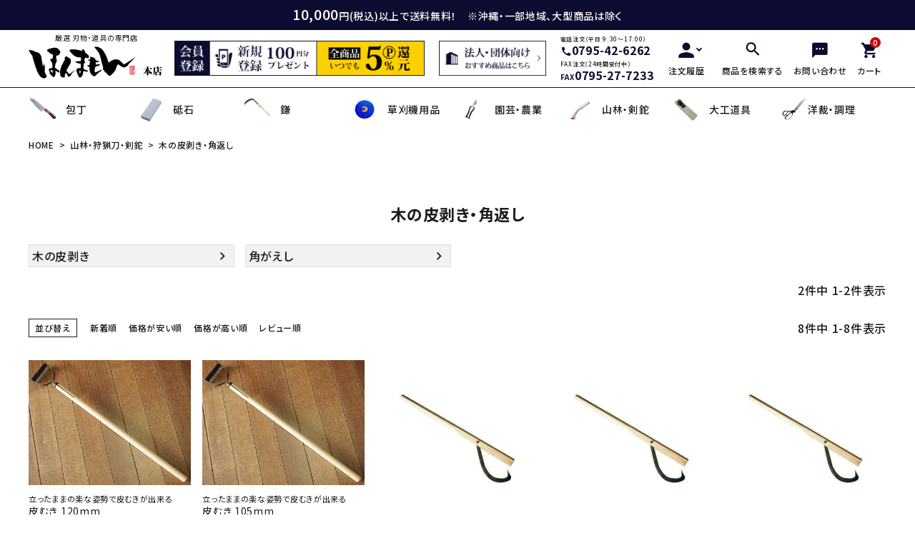

--- FILE ---
content_type: text/html;charset=UTF-8
request_url: https://www.honmamon.jp/c/gr138/gr473
body_size: 32618
content:
<!DOCTYPE html>
<html lang="ja"><head>
  <meta charset="UTF-8">
  
  <title>木の皮剥き・角返し | 厳選 刃物 道具の専門店 ほんまもん 本店</title>
  <meta name="viewport" content="width=device-width">


    <meta name="description" content="木の皮剥き・角返し,厳選 刃物 道具の専門店 ほんまもん 本店">
    <meta name="keywords" content="木の皮剥き・角返し,厳選 刃物 道具の専門店 ほんまもん 本店">
  
  <link rel="stylesheet" href="https://honmamon.itembox.design/system/fs_style.css?t=20251118042546">
  <link rel="stylesheet" href="https://honmamon.itembox.design/generate/theme8/fs_theme.css?t=20251118042546">
  <link rel="stylesheet" href="https://honmamon.itembox.design/generate/theme8/fs_original.css?t=20251118042546">
  
  <link rel="canonical" href="https://www.honmamon.jp/c/gr138/gr473">
  
  
  
  
  <script>
    window._FS=window._FS||{};_FS.val={"tiktok":{"enabled":false,"pixelCode":null},"recaptcha":{"enabled":false,"siteKey":null},"clientInfo":{"memberId":"guest","fullName":"ゲスト","lastName":"","firstName":"ゲスト","nickName":"ゲスト","stageId":"","stageName":"","subscribedToNewsletter":"false","loggedIn":"false","totalPoints":"","activePoints":"","pendingPoints":"","purchasePointExpiration":"","specialPointExpiration":"","specialPoints":"","pointRate":"","companyName":"","membershipCardNo":"","wishlist":"","prefecture":""},"enhancedEC":{"ga4Dimensions":{"userScope":{"login":"{@ member.logged_in @}","stage":"{@ member.stage_order @}"}},"amazonCheckoutName":"Amazonペイメント","measurementId":"G-SXH9LLF2XD","dimensions":{"dimension1":{"key":"log","value":"{@ member.logged_in @}"},"dimension2":{"key":"mem","value":"{@ member.stage_order @}"}}},"shopKey":"honmamon","device":"PC","cart":{"stayOnPage":true}};
  </script>
  
  <script src="/shop/js/webstore-nr.js?t=20251118042546"></script>
  <script src="/shop/js/webstore-vg.js?t=20251118042546"></script>
  
  
  
  
  
  
    <meta property="og:title" content="木の皮剥き・角返し | 厳選 刃物 道具の専門店 ほんまもん 本店">
    <meta property="og:type" content="website">
    <meta property="og:url" content="https://www.honmamon.jp/c/gr138/gr473">
    <meta property="og:site_name" content="厳選 刃物 道具の専門店 ほんまもん 本店">
    <meta property="og:description" content="木の皮剥き・角返し,厳選 刃物 道具の専門店 ほんまもん 本店">
  
  
  
    <script type="text/javascript" >
      document.addEventListener('DOMContentLoaded', function() {
        _FS.CMATag('{"fs_member_id":"{@ member.id @}","fs_page_kind":"category","fs_category_url":"gr138+gr473"}')
      })
    </script>
  
  
  <!-- **OGPタグ（フリーパーツ）↓↓ -->
<meta property="og:title" content="木の皮剥き・角返し | 厳選 刃物 道具の専門店 ほんまもん 本店">
<meta property="og:type" content="">
<meta property="og:url" content="https://www.honmamon.jp/c/gr138/gr473">
<meta property="og:image" content="">
<meta property="og:site_name" content="厳選 刃物 道具の専門店 ほんまもん 本店">
<meta property="og:description" content="木の皮剥き・角返し,厳選 刃物 道具の専門店 ほんまもん 本店">
<!-- **OGPタグ（フリーパーツ）↑↑ -->
<!-- レコメンド出力共通用＆追跡タグ挿入始まり -->
<!-- サーバー状況確認共通スクリプト始まり -->
<script type="text/javascript">
if(!window.ExpSc){var ExpSc={f:0,h:"",m:{},c:function(){ExpSc.h=(location.protocol=="https:"?"https:":"http:");var i=document.createElement("img");i.style.display="none";i.onload=function(){ExpSc.f=2;};i.onerror=function(){ExpSc.f=1;};i.src=ExpSc.h+"//honmamon.ec-optimizer.com/img/spacer.gif?t="+(new Date-0);document.body.appendChild(i);},r:function(u,i,p){ if(!ExpSc.f){setTimeout(function(){ExpSc.r(u,i,p);},9);}else if(ExpSc.f==2){ if(i){ if(ExpSc.m[i])return;ExpSc.m[i]=1;}var s=document.createElement("script");s.type="text/javascript";s.charset="UTF-8";if(i)s.id=i;for(var k in p)s.setAttribute(k,p[k]);s.src=ExpSc.h+u+"?t="+(new Date/(1<<20)|0);document.body.appendChild(s);}},s:function(){ if(document.readyState.match(/(^u|g$)/)){ if(document.addEventListener){document.addEventListener("DOMContentLoaded",ExpSc.c,!1);}else{setTimeout(ExpSc.s,0);}}else{ExpSc.c();}}};ExpSc.s();}
</script>
<!-- サーバー状況確認共通スクリプト終わり -->
<!-- js呼び出しスクリプト始まり -->
<script type="text/javascript">
var expscrec=function(){ if(!window.ExpSc){setTimeout(expscrec,9);}else{ExpSc.r("//honmamon.ec-optimizer.com/speights/dynrecs3.js","fsrecommend",{});}};expscrec();
</script>
<!-- js呼び出しスクリプト終わり -->
<!-- レコメンド出力共通用＆追跡タグ挿入終わり -->


<script async src="https://www.googletagmanager.com/gtag/js?id=G-SXH9LLF2XD"></script>

<script><!--
_FS.setTrackingTag('%3C%21--+Google+tag+%28gtag.js%29+--%3E%0A%3Cscript+async+src%3D%22https%3A%2F%2Fwww.googletagmanager.com%2Fgtag%2Fjs%3Fid%3DAW-1027125143%22%3E%3C%2Fscript%3E%0A%3Cscript%3E%0A++window.dataLayer+%3D+window.dataLayer+%7C%7C+%5B%5D%3B%0A++function+gtag%28%29%7BdataLayer.push%28arguments%29%3B%7D%0A++gtag%28%27js%27%2C+new+Date%28%29%29%3B%0A%0A++gtag%28%27config%27%2C+%27AW-1027125143%27%2C+%7B+%27allow_enhanced_conversions%27%3Atrue+%7D%29%3B%0A%3C%2Fscript%3E%0A%0A%3Cscript%3E%0Agtag%28%27event%27%2C%27view_item_list%27%2C+%7B%0A%27items%27%3A+%5B%7B%0A%27id%27%3A+3994%2C%0A%27google_business_vertical%27%3A+%27retail%27%0A%7D%2C%7B%0A%27id%27%3A+3973%2C%0A%27google_business_vertical%27%3A+%27retail%27%0A%7D%2C%7B%0A%27id%27%3A+3995%2C%0A%27google_business_vertical%27%3A+%27retail%27%0A%7D%2C%7B%0A%27id%27%3A+3996%2C%0A%27google_business_vertical%27%3A+%27retail%27%0A%7D%2C%7B%0A%27id%27%3A+3993%2C%0A%27google_business_vertical%27%3A+%27retail%27%0A%7D%2C%7B%0A%27id%27%3A+3997%2C%0A%27google_business_vertical%27%3A+%27retail%27%0A%7D%2C%7B%0A%27id%27%3A+2891%2C%0A%27google_business_vertical%27%3A+%27retail%27%0A%7D%2C%7B%0A%27id%27%3A+2890%2C%0A%27google_business_vertical%27%3A+%27retail%27%0A%7D%0A%5D%0A%7D%29%3B%0A%3C%2Fscript%3E');
--></script>
</head>
<body class="fs-body-category fs-body-category-gr473" id="fs_ProductCategory">

<div class="fs-l-page">
<header id="hdr" class="hdr--typeB hdrFixed">
  <div class="h_message">
    <div class="pcOnly"><span>10,000</span>円(税込)以上で送料無料！　※沖縄・一部地域、大型商品は除く</div>
    <div class="spOnly">10,000円(税込)以上で送料無料<small>（※一部、対象外の地域や商品あり）</small></div>
  </div>
  <div class="">
    <div class="hdrMiddle hdrMiddle--logoLeft">
      <div class="hdrInner">
        <div class="hdrMiddle__left spOnly">
          <nav class="iconNav">
            <ul>
              <li>
                <div id="menu-icon" class="menuToggle">
                  <span></span>
                  <span></span>
                  <span></span>
                </div>
              </li>
            </ul>
          </nav>
        </div>
        <h1 id="hdrLogo" class="hdrMiddle__left">
          <a href="/">
            <p>厳選 刃物・道具の専門店</p>
            <picture>
              <!-- SP用 -->
              <source srcset="https://honmamon.itembox.design/item/assets/images/logo.png" alt="" width="148"
                height="35" media="(max-width: 750px)">
              <!-- PC用 --><img src="https://honmamon.itembox.design/item/assets/images/logo.png" alt="" width="190"
                height="45">
            </picture>
          </a>
        </h1>
        <div class="hdrMiddle__right">
          <div class="h_information">
            <div class="h_information_banner">
              <a href="/p/register" class="banner"><img src="https://honmamon.itembox.design/item/hdr_bnr04.png"
                  alt="新規登録で100円分ポイントプレゼント" width="350"></a>
            </div>


            <div class="h_information_banner" style="
    margin-left: 20px;
">
              <a href="/c/gr1937">
                <div class="banner"><img src="https://honmamon.itembox.design/item/hdr_bnr2.png" alt="法人の方はこちら"
                    width="150"></div>
              </a>
              <!--<div class="banner"><img src="https://honmamon.itembox.design/item/assets/images/dummy/dummy_h_banner.jpg" alt=""></div>-->
            </div>
            <div class="h_contact_data">
              <div class="data">
                <div>電話注文（平日 9:30～17:00）</div>
                <div class="number"><span><i class="material-icons">call</i></span>0795-42-6262</div>
              </div>
              <div class="data">
                <div>FAX注文（24時間受付中）</div>
                <div class="number"><span>FAX</span>0795-27-7233</div>
              </div>
            </div>
          </div>
        </div>
        <nav class="iconNav">
          <ul>
            <li class="hasChildren">
              <a href="/my/orders" class="">
                <i><img src="https://honmamon.itembox.design/item/assets/images/icon_account.png" alt=""></i>
                <p>注文履歴</p>
              </a>
              <ul class="">
                <li class="fs-clientInfo">
                  <a class="guest my-{@ member.logged_in @}" href="/p/login">ログイン</a>
                  <a class="member my-{@ member.logged_in @}" href="/p/logout">ログアウト</a>
                </li>
                <li class="fs-clientInfo">
                  <a class="guest my-{@ member.logged_in @}" href="/p/register">新規会員登録</a>
                  <a class="member my-{@ member.logged_in @}" href="/my/top">マイアカウント</a>
                </li>
              </ul>
            </li>
            <li class="pcOnly js-toggle_btn">
              <a href="#">
                <i><img src="https://honmamon.itembox.design/item/assets/images/icon_search.png" alt=""></i>
                <p>商品を検索する</p>
              </a>
            </li>
            <li class="pcOnly">
              <a href="#f_sec02">
                <i><img src="https://honmamon.itembox.design/item/assets/images/icon_contact.png" alt=""></i>
                <p>お問い合わせ</p>
              </a>
            </li>
            <li>
              <a href="/p/cart" class="iconNav__cart">
                <span class="cartAmount fs-client-cart-count"></span>
                <i><img src="https://honmamon.itembox.design/item/assets/images/icon_cart.png" alt=""></i>
                <p>カート</p>
              </a>
            </li>
          </ul>
        </nav>
      </div>
    </div>
    <div class="hdrBottom">
      <div class="hdrInner">
        <div class="pcOnly">
          <nav class="gNav gNav--typeA">
  <ul>
    <li class="hasChildren">
  <a href="/c/gr1/"><span><img src="https://honmamon.itembox.design/item/cate1.png" alt="包丁"></span>包丁</a>
  <div class="megaMenu">
    <div class="megaMenu__inner row cateList">
      <div class="col-sp-12 col-tab-6 col-pc-3">
        <div class="">
          <a href="/c/gr1/gr3/gr56" class="iconButton noBorder">
            <span><img src="https://honmamon.itembox.design/item/cate1-1.png" class="bnr"></span>
            <span>出刃包丁</span>
          </a>
        </div>
      </div>                  
      <div class="col-sp-12 col-tab-6 col-pc-3">
        <div class="">
          <a href="/c/gr1/gr3/gr273" class="iconButton noBorder">
            <span><img src="https://honmamon.itembox.design/item/cate1-2.png" class="bnr"></span>
            <span>刺身包丁</span>
          </a>
        </div>
      </div>
      <div class="col-sp-12 col-tab-6 col-pc-3">
        <div class="">
          <a href="/c/gr1/gr3/gr60" class="iconButton noBorder">
            <span><img src="https://honmamon.itembox.design/item/cate1-3.png" class="bnr"></span>
            <span>薄刃包丁</span>
          </a>
        </div>
      </div>
      <div class="col-sp-12 col-tab-6 col-pc-3">
        <div class="c_mega_menu">
          <a href="/c/gr1/gr88" class="iconButton noBorder">
            <span><img src="https://honmamon.itembox.design/item/cate1-4.png" class="bnr"></span>
            <span>三徳包丁</span>
          </a>
        </div>
      </div>
      <div class="col-sp-12 col-tab-6 col-pc-3">
        <div class="c_mega_menu">
          <a href="/c/gr1/gr90" class="iconButton noBorder">
            <span><img src="https://honmamon.itembox.design/item/cate1-5.png" class="bnr"></span>
            <span>菜切り包丁</span>
          </a>
        </div>
      </div>                  
      <div class="col-sp-12 col-tab-6 col-pc-3">
        <div class="c_mega_menu">
          <a href="/c/gr1/gr77" class="iconButton noBorder">
            <span><img src="https://honmamon.itembox.design/item/cate1-6.png" class="bnr"></span>
            <span>ペティナイフ</span>
          </a>
        </div>
      </div>
      <div class="col-sp-12 col-tab-6 col-pc-3">
        <div class="c_mega_menu">
          <a href="/c/gr1/gr4" class="iconButton noBorder">
            <span><img src="https://honmamon.itembox.design/item/cate1-7.png" class="bnr"></span>
            <span>牛刀・筋引き・骨スキ</span>
          </a>
        </div>
      </div> 
     <div class="col-sp-12 col-tab-6 col-pc-3">
        <div class="c_mega_menu">
          <a href="/c/gr1/gr1084" class="iconButton noBorder">
            <span><img src="https://honmamon.itembox.design/item/cate1-8.png" class="bnr"></span>
            <span>麺切り包丁</span>
          </a>
        </div>
      </div>
      <div class="col-sp-12 col-tab-6 col-pc-3">
        <div class="c_mega_menu">
          <a href="/c/gr1/gr950" class="iconButton noBorder">
            <span><img src="https://honmamon.itembox.design/item/cate1-9.png" class="bnr"></span>
            <span>特殊包丁</span>
          </a>
        </div>
      </div> 
     <div class="col-sp-12 col-tab-6 col-pc-3">
        <div class="c_mega_menu">
          <a href="/c/gr1/gr352" class="iconButton noBorder">
            <span><img src="https://honmamon.itembox.design/item/cate1-10.png" class="bnr"></span>
            <span>セット商品</span>
          </a>
        </div>
      </div> 
     <div class="col-sp-12 col-tab-6 col-pc-3">
        <div class="c_mega_menu">
          <a href="/c/gr1/gr243" class="iconButton noBorder">
            <span><img src="https://honmamon.itembox.design/item/cate1-11.png" class="bnr"></span>
            <span>包丁収納・ケース</span>
          </a>
        </div>
      </div>
      <div class="col-sp-12 col-tab-6 col-pc-3">
        <div class="c_mega_menu">
          <a href="/c/gr1/gr757" class="iconButton noBorder">
            <span><img src="https://honmamon.itembox.design/item/cate1-12.png" class="bnr"></span>
            <span>デザイン包丁</span>
          </a>
        </div>
      </div>                  
    </div>                
  </div>
</li>
    <li class="hasChildren">
  <a href="/c/gr13"><span><img src="https://honmamon.itembox.design/item/cate2.png" alt="砥石"></span>砥石</a>
  <div class="megaMenu">
    <div class="megaMenu__inner row cateList">
      <div class="col-sp-12 col-tab-6 col-pc-3">
        <div class="">
          <a href="/c/gr13/gr27" class="iconButton noBorder">
            <span><img src="https://honmamon.itembox.design/item/cate2-1.png" class="bnr"></span>
            <span>天然砥石</span>
          </a>
        </div>
      </div>                  
      <div class="col-sp-12 col-tab-6 col-pc-3">
        <div class="">
          <a href="/c/gr13/gr29" class="iconButton noBorder">
            <span><img src="https://honmamon.itembox.design/item/cate2-2.png" class="bnr"></span>
            <span>角砥石</span>
          </a>
        </div>
      </div>
      <div class="col-sp-12 col-tab-6 col-pc-3">
        <div class="">
          <a href="/c/gr13/gr100" class="iconButton noBorder">
            <span><img src="https://honmamon.itembox.design/item/cate2-3.png" class="bnr"></span>
            <span>ダイヤモンド砥石</span>
          </a>
        </div>
      </div>
      <div class="col-sp-12 col-tab-6 col-pc-3">
        <div class="c_mega_menu">
          <a href="/c/gr13/gr2241" class="iconButton noBorder">
            <span><img src="https://honmamon.itembox.design/item/cate2-4.png" class="bnr"></span>
            <span>鎌・曲線用砥石</span>
          </a>
        </div>
      </div>
      <div class="col-sp-12 col-tab-6 col-pc-3">
        <div class="c_mega_menu">
          <a href="/c/gr13/gr106" class="iconButton noBorder">
            <span><img src="https://honmamon.itembox.design/item/cate2-5.png" class="bnr"></span>
            <span>名倉砥石</span>
          </a>
        </div>
      </div>                  
      <div class="col-sp-12 col-tab-6 col-pc-3">
        <div class="c_mega_menu">
          <a href="/c/gr13/gr107" class="iconButton noBorder">
            <span><img src="https://honmamon.itembox.design/item/cate2-6.png" class="bnr"></span>
            <span>長刃包丁用砥石</span>
          </a>
        </div>
      </div>
      <div class="col-sp-12 col-tab-6 col-pc-3">
        <div class="c_mega_menu">
          <a href="/c/gr13/gr699" class="iconButton noBorder">
            <span><img src="https://honmamon.itembox.design/item/cate2-7.png" class="bnr"></span>
            <span>刃物研磨機</span>
          </a>
        </div>
      </div> 
     <div class="col-sp-12 col-tab-6 col-pc-3">
        <div class="c_mega_menu">
          <a href="/c/gr13/gr201" class="iconButton noBorder">
            <span><img src="https://honmamon.itembox.design/item/cate2-8.png" class="bnr"></span>
            <span>面直し砥石</span>
          </a>
        </div>
      </div>
      <div class="col-sp-12 col-tab-6 col-pc-3">
        <div class="c_mega_menu">
          <a href="/c/gr13/gr109" class="iconButton noBorder">
            <span><img src="https://honmamon.itembox.design/item/cate2-9.png" class="bnr"></span>
            <span>シャープナー</span>
          </a>
        </div>
      </div> 
     <div class="col-sp-12 col-tab-6 col-pc-3">
        <div class="c_mega_menu">
          <a href="/c/gr13/gr538" class="iconButton noBorder">
            <span><img src="https://honmamon.itembox.design/item/cate2-10.png" class="bnr"></span>
            <span>金盤・金剛砂</span>
          </a>
        </div>
      </div> 
     <div class="col-sp-12 col-tab-6 col-pc-3">
        <div class="c_mega_menu">
          <a href="/c/gr13/gr112" class="iconButton noBorder">
            <span><img src="https://honmamon.itembox.design/item/cate2-11.png" class="bnr"></span>
            <span>メンテナンス用品</span>
          </a>
        </div>
      </div>
      <div class="col-sp-12 col-tab-6 col-pc-3">
        <div class="c_mega_menu">
          <a href="/c/gr13/gr185" class="iconButton noBorder">
            <span><img src="https://honmamon.itembox.design/item/cate2-12.png" class="bnr"></span>
            <span>セット品</span>
          </a>
        </div>
      </div>                  
    </div>                
  </div>
</li>
    <li class="hasChildren">
  <a href="/c/gr36/gr399"><span><img src="https://honmamon.itembox.design/item/cate5-2.png" alt="鎌"></span>鎌</a>
  <div class="megaMenu">
    <div class="megaMenu__inner row cateList">
      <div class="col-sp-12 col-tab-6 col-pc-3">
        <div class="">
          <a href="/c/gr36/gr399/gr38" class="iconButton noBorder">
            <span><img src="https://honmamon.itembox.design/item/kama01.png" class="bnr"></span>
            <span>薄鎌</span>
          </a>
        </div>
      </div>                  
      <div class="col-sp-12 col-tab-6 col-pc-3">
        <div class="">
          <a href="/c/gr36/gr399/gr233" class="iconButton noBorder">
            <span><img src="https://honmamon.itembox.design/item/kama02.png" class="bnr"></span>
            <span>中厚鎌</span>
          </a>
        </div>
      </div>
      <div class="col-sp-12 col-tab-6 col-pc-3">
        <div class="">
          <a href="/c/gr36/gr399/gr400" class="iconButton noBorder">
            <span><img src="https://honmamon.itembox.design/item/kama03.png" class="bnr"></span>
            <span>厚鎌</span>
          </a>
        </div>
      </div>
      <div class="col-sp-12 col-tab-6 col-pc-3">
        <div class="c_mega_menu">
          <a href="/c/gr36/gr399/gr2180" class="iconButton noBorder">
            <span><img src="https://honmamon.itembox.design/item/kama04.png" class="bnr"></span>
            <span>鋸鎌・縄切鎌・草取鎌</span>
          </a>
        </div>
      </div>
      <div class="col-sp-12 col-tab-6 col-pc-3">
        <div class="c_mega_menu">
          <a href="/c/gr36/gr399/gr402" class="iconButton noBorder">
            <span><img src="https://honmamon.itembox.design/item/kama05.png" class="bnr"></span>
            <span>収穫鎌</span>
          </a>
        </div>
      </div>                  
      <div class="col-sp-12 col-tab-6 col-pc-3">
        <div class="c_mega_menu">
          <a href="/c/gr36/gr399/gr412" class="iconButton noBorder">
            <span><img src="https://honmamon.itembox.design/item/kama06.png" class="bnr"></span>
            <span>小鎌</span>
          </a>
        </div>
      </div>
      <div class="col-sp-12 col-tab-6 col-pc-3">
        <div class="c_mega_menu">
          <a href="/c/gr36/gr399/gr39" class="iconButton noBorder">
            <span><img src="https://honmamon.itembox.design/item/kama07.png" class="bnr"></span>
            <span>木鎌</span>
          </a>
        </div>
      </div> 
     <div class="col-sp-12 col-tab-6 col-pc-3">
        <div class="c_mega_menu">
          <a href="/c/gr36/gr399/gr289" class="iconButton noBorder">
            <span><img src="https://honmamon.itembox.design/item/kama08.png" class="bnr"></span>
            <span>造林鎌</span>
          </a>
        </div>
      </div>
      <div class="col-sp-12 col-tab-6 col-pc-3">
        <div class="c_mega_menu">
          <a href="/c/gr36/gr399/gr288" class="iconButton noBorder">
            <span><img src="https://honmamon.itembox.design/item/kama09.png" class="bnr"></span>
            <span>下刈鎌</span>
          </a>
        </div>
      </div> 
     <div class="col-sp-12 col-tab-6 col-pc-3">
        <div class="c_mega_menu">
          <a href="/c/gr36/gr399/gr1400" class="iconButton noBorder">
            <span><img src="https://honmamon.itembox.design/item/kama10.png" class="bnr"></span>
            <span>草削り鎌</span>
          </a>
        </div>
      </div> 
     <div class="col-sp-12 col-tab-6 col-pc-3">
        <div class="c_mega_menu">
          <a href="/c/gr36/gr399/gr2012" class="iconButton noBorder">
            <span><img src="https://honmamon.itembox.design/item/kama11.png" class="bnr"></span>
            <span>立鎌</span>
          </a>
        </div>
      </div>               
    </div>                
  </div>
</li>
    <li class="hasChildren">
  <a href="/c/gr133"><span><img src="https://honmamon.itembox.design/item/cate4.png" alt="草刈機用品"></span>草刈機用品</a>
  <div class="megaMenu">
    <div class="megaMenu__inner row cateList">
      <div class="col-sp-12 col-tab-6 col-pc-3">
        <div class="">
          <a href="/c/gr133/gr134/gr170" class="iconButton noBorder">
            <span><img src="https://honmamon.itembox.design/item/cate4-1.png" class="bnr"></span>
            <span>刈払刃</span>
          </a>
        </div>
      </div>                  
      <div class="col-sp-12 col-tab-6 col-pc-3">
        <div class="">
          <a href="/c/gr133/gr134/gr634" class="iconButton noBorder">
            <span><img src="https://honmamon.itembox.design/item/cate4-2.png" class="bnr"></span>
            <span>ナイロンカッター</span>
          </a>
        </div>
      </div>
      <div class="col-sp-12 col-tab-6 col-pc-3">
        <div class="">
          <a href="/c/gr133/gr134/gr171" class="iconButton noBorder">
            <span><img src="https://honmamon.itembox.design/item/cate4-3.png" class="bnr"></span>
            <span>ナイロンコード</span>
          </a>
        </div>
      </div>
      <div class="col-sp-12 col-tab-6 col-pc-3">
        <div class="c_mega_menu">
          <a href="/c/gr133/gr134/gr475" class="iconButton noBorder">
            <span><img src="https://honmamon.itembox.design/item/cate4-4.png" class="bnr"></span>
            <span>チップソー</span>
          </a>
        </div>
      </div>
      <div class="col-sp-12 col-tab-6 col-pc-3">
        <div class="c_mega_menu">
          <a href="/c/gr133/gr134/gr384" class="iconButton noBorder">
            <span><img src="https://honmamon.itembox.design/item/cate4-5.png" class="bnr"></span>
            <span>刈払機用アタッチメント</span>
          </a>
        </div>
      </div>                  
      <div class="col-sp-12 col-tab-6 col-pc-3">
        <div class="c_mega_menu">
          <a href="/c/gr133/gr135" class="iconButton noBorder">
            <span><img src="https://honmamon.itembox.design/item/cate4-6.png" class="bnr"></span>
            <span>畦草刈機用刃</span>
          </a>
        </div>
      </div>
      <div class="col-sp-12 col-tab-6 col-pc-3">
        <div class="c_mega_menu">
          <a href="/c/gr133/gr1093" class="iconButton noBorder">
            <span><img src="https://honmamon.itembox.design/item/cate4-7.png" class="bnr"></span>
            <span>モア用刃</span>
          </a>
        </div>
      </div> 
     <div class="col-sp-12 col-tab-6 col-pc-3">
        <div class="c_mega_menu">
          <a href="/c/gr133/gr1929" class="iconButton noBorder">
            <span><img src="https://honmamon.itembox.design/item/cate4-8.png" class="bnr"></span>
            <span>充電式除草機</span>
          </a>
        </div>
      </div>
      <div class="col-sp-12 col-tab-6 col-pc-3">
        <div class="c_mega_menu">
          <a href="/c/gr133/gr815" class="iconButton noBorder">
            <span><img src="https://honmamon.itembox.design/item/cate4-9.png" class="bnr"></span>
            <span>安全防具</span>
          </a>
        </div>
      </div> 
     <div class="col-sp-12 col-tab-6 col-pc-3">
        <div class="c_mega_menu">
          <a href="/c/gr133/gr2212" class="iconButton noBorder">
            <span><img src="https://honmamon.itembox.design/item/cate4-10.png" class="bnr"></span>
            <span>補助・メンテナンス工具</span>
          </a>
        </div>
      </div> 
     <div class="col-sp-12 col-tab-6 col-pc-3">
        <div class="c_mega_menu">
          <a href="/c/gr133/gr2408" class="iconButton noBorder">
            <span><img src="https://honmamon.itembox.design/item/cate4-11.png" class="bnr"></span>
            <span>草焼きバーナー</span>
          </a>
        </div>
      </div>               
    </div>                
  </div>
</li>
    <li class="hasChildren">
  <a href="/c/gr2271"><span><img src="https://honmamon.itembox.design/item/cate5-1.png" alt="園芸・農業"></span>園芸・農業</a>
  <div class="megaMenu">
    <div class="megaMenu__inner row cateList">
      <div class="col-sp-12 col-tab-6 col-pc-3">
        <div class="">
          <a href="/c/gr15" class="iconButton noBorder">
            <span><img src="https://honmamon.itembox.design/item/cate5-1.png" class="bnr"></span>
            <span>園芸用鋏</span>
          </a>
        </div>
      </div>
      <div class="col-sp-12 col-tab-6 col-pc-3">
        <div class="">
          <a href="/c/gr36/gr399" class="iconButton noBorder">
            <span><img src="https://honmamon.itembox.design/item/cate5-2.png" class="bnr"></span>
            <span>鎌</span>
          </a>
        </div>
      </div>                  
      <div class="col-sp-12 col-tab-6 col-pc-3">
        <div class="">
          <a href="/c/gr36/gr91" class="iconButton noBorder">
            <span><img src="https://honmamon.itembox.design/item/cate5-3.png" class="bnr"></span>
            <span>草削り・草取り</span>
          </a>
        </div>
      </div>
      <div class="col-sp-12 col-tab-6 col-pc-3">
        <div class="">
          <a href="/c/gr36/gr37" class="iconButton noBorder">
            <span><img src="https://honmamon.itembox.design/item/cate5-4.png" class="bnr"></span>
            <span>剪定用鋸</span>
          </a>
        </div>
      </div>
      <div class="col-sp-12 col-tab-6 col-pc-3">
        <div class="c_mega_menu">
          <a href="/c/gr36/gr2186" class="iconButton noBorder">
            <span><img src="https://honmamon.itembox.design/item/cate5-5.png" class="bnr"></span>
            <span>散水用具・噴霧器</span>
          </a>
        </div>
      </div>
      <div class="col-sp-12 col-tab-6 col-pc-3">
        <div class="c_mega_menu">
          <a href="/c/gr36/gr461" class="iconButton noBorder">
            <span><img src="https://honmamon.itembox.design/item/cate5-6.png" class="bnr"></span>
            <span>農作・園芸用具</span>
          </a>
        </div>
      </div>                  
      <div class="col-sp-12 col-tab-6 col-pc-3">
        <div class="c_mega_menu">
          <a href="/c/gr36/gr2185" class="iconButton noBorder">
            <span><img src="https://honmamon.itembox.design/item/cate5-7.png" class="bnr"></span>
            <span>芝刈機・管理機・耕耘機爪</span>
          </a>
        </div>
      </div>
      <div class="col-sp-12 col-tab-6 col-pc-3">
        <div class="c_mega_menu">
          <a href="/c/gr295" class="iconButton noBorder">
            <span><img src="https://honmamon.itembox.design/item/cate5-8.png" class="bnr"></span>
            <span>土農工具</span>
          </a>
        </div>
      </div>                  
      <div class="col-sp-12 col-tab-6 col-pc-3">
        <div class="c_mega_menu">
          <a href="/c/gr36/gr2182" class="iconButton noBorder">
            <span><img src="https://honmamon.itembox.design/item/cate5-9.png" class="bnr"></span>
            <span>水田用除草用具</span>
          </a>
        </div>
      </div>  
      <div class="col-sp-12 col-tab-6 col-pc-3">
        <div class="c_mega_menu">
          <a href="/c/gr36/gr2184" class="iconButton noBorder">
            <span><img src="https://honmamon.itembox.design/item/cate5-10.png" class="bnr"></span>
            <span>セット品</span>
          </a>
        </div>
      </div>  
      <div class="col-sp-12 col-tab-6 col-pc-3">
        <div class="c_mega_menu">
          <a href="/c/gr36/gr2183" class="iconButton noBorder">
            <span><img src="https://honmamon.itembox.design/item/cate5-11.png" class="bnr"></span>
            <span>携帯・収納ケース</span>
          </a>
        </div>
      </div>  
    </div>                
  </div>
</li>
    <li class="hasChildren">
  <a href="/c/gr138"><span><img src="https://honmamon.itembox.design/item/cate6.png" alt="山林・剣鉈"></span>山林・剣鉈</a>
  <div class="megaMenu">
    <div class="megaMenu__inner row cateList">
      <div class="col-sp-12 col-tab-6 col-pc-3">
        <div class="">
          <a href="/c/gr317" class="iconButton noBorder">
            <span><img src="https://honmamon.itembox.design/item/cate6-1.png" class="bnr"></span>
            <span>狩猟刀・剣鉈</span>
          </a>
        </div>
      </div>
      <div class="col-sp-12 col-tab-6 col-pc-3">
        <div class="">
          <a href="/c/gr138/gr139" class="iconButton noBorder">
            <span><img src="https://honmamon.itembox.design/item/cate6-2.png" class="bnr"></span>
            <span>鉈</span>
          </a>
        </div>
      </div>                  
      <div class="col-sp-12 col-tab-6 col-pc-3">
        <div class="">
          <a href="/c/gr138/gr140" class="iconButton noBorder">
            <span><img src="https://honmamon.itembox.design/item/cate6-3.png" class="bnr"></span>
            <span>斧</span>
          </a>
        </div>
      </div>
      <div class="col-sp-12 col-tab-6 col-pc-3">
        <div class="">
          <a href="/c/gr138/gr694" class="iconButton noBorder">
            <span><img src="https://honmamon.itembox.design/item/cate6-4.png" class="bnr"></span>
            <span>山林鋸</span>
          </a>
        </div>
      </div>
      <div class="col-sp-12 col-tab-6 col-pc-3">
        <div class="c_mega_menu">
          <a href="/c/gr138/gr519" class="iconButton noBorder">
            <span><img src="https://honmamon.itembox.design/item/cate6-5.png" class="bnr"></span>
            <span>鳶口</span>
          </a>
        </div>
      </div>
      <div class="col-sp-12 col-tab-6 col-pc-3">
        <div class="c_mega_menu">
          <a href="/c/gr138/gr520" class="iconButton noBorder">
            <span><img src="https://honmamon.itembox.design/item/cate6-6.png" class="bnr"></span>
            <span>金矢・クサビ</span>
          </a>
        </div>
      </div>                  
      <div class="col-sp-12 col-tab-6 col-pc-3">
        <div class="c_mega_menu">
          <a href="/c/gr138/gr473" class="iconButton noBorder">
            <span><img src="https://honmamon.itembox.design/item/cate6-7.png" class="bnr"></span>
            <span>木の皮剥き・角返し</span>
          </a>
        </div>
      </div>
      <div class="col-sp-12 col-tab-6 col-pc-3">
        <div class="c_mega_menu">
          <a href="/c/gr138/gr517" class="iconButton noBorder">
            <span><img src="https://honmamon.itembox.design/item/cate6-8.png" class="bnr"></span>
            <span>登山用杖・トレッキ</span>
          </a>
        </div>
      </div>                  
      <div class="col-sp-12 col-tab-6 col-pc-3">
        <div class="c_mega_menu">
          <a href="/c/gr138/gr2170" class="iconButton noBorder">
            <span><img src="https://honmamon.itembox.design/item/cate6-9.png" class="bnr"></span>
            <span>セット品</span>
          </a>
        </div>
      </div>  
    </div>                
  </div>
</li>
    <li class="hasChildren">
  <a href="/c/gr14"><span><img src="https://honmamon.itembox.design/item/cate7.png" alt="大工道具"></span>大工道具</a>
  <div class="megaMenu">
    <div class="megaMenu__inner row cateList">
      <div class="col-sp-12 col-tab-6 col-pc-3">
        <div class="">
          <a href="/c/gr14/gr33" class="iconButton noBorder">
            <span><img src="https://honmamon.itembox.design/item/cate7-1.png" class="bnr"></span>
            <span>鉋</span>
          </a>
        </div>
      </div>
      <div class="col-sp-12 col-tab-6 col-pc-3">
        <div class="">
          <a href="/c/gr14/gr32" class="iconButton noBorder">
            <span><img src="https://honmamon.itembox.design/item/cate7-2.png" class="bnr"></span>
            <span>鋸</span>
          </a>
        </div>
      </div>                  
      <div class="col-sp-12 col-tab-6 col-pc-3">
        <div class="">
          <a href="/c/gr14/gr31" class="iconButton noBorder">
            <span><img src="https://honmamon.itembox.design/item/cate7-3.png" class="bnr"></span>
            <span>鑿</span>
          </a>
        </div>
      </div>
      <div class="col-sp-12 col-tab-6 col-pc-3">
        <div class="">
          <a href="/c/gr14/gr132" class="iconButton noBorder">
            <span><img src="https://honmamon.itembox.design/item/cate7-4.png" class="bnr"></span>
            <span>小刀・切出し・罫書き道具</span>
          </a>
        </div>
      </div>
      <div class="col-sp-12 col-tab-6 col-pc-3">
        <div class="c_mega_menu">
          <a href="/c/gr14/gr2105" class="iconButton noBorder">
            <span><img src="https://honmamon.itembox.design/item/cate7-5.png" class="bnr"></span>
            <span>玄能・ハンマー・トンカチ</span>
          </a>
        </div>
      </div>
      <div class="col-sp-12 col-tab-6 col-pc-3">
        <div class="c_mega_menu">
          <a href="/c/gr14/gr2108" class="iconButton noBorder">
            <span><img src="https://honmamon.itembox.design/item/cate7-7.png" class="bnr"></span>
            <span>電動先端工具</span>
          </a>
        </div>
      </div>
      <div class="col-sp-12 col-tab-6 col-pc-3">
        <div class="c_mega_menu">
          <a href="/c/gr14/gr1077" class="iconButton noBorder">
            <span><img src="https://honmamon.itembox.design/item/cate7-6.png" class="bnr"></span>
            <span>金切鋏</span>
          </a>
        </div>
      </div>               
      <div class="col-sp-12 col-tab-6 col-pc-3">
        <div class="c_mega_menu">
          <a href="/c/gr14/gr162" class="iconButton noBorder">
            <span><img src="https://honmamon.itembox.design/item/cate7-8.png" class="bnr"></span>
            <span>手鉤</span>
          </a>
        </div>
      </div>                  
      <div class="col-sp-12 col-tab-6 col-pc-3">
        <div class="c_mega_menu">
          <a href="/c/gr14/gr2149" class="iconButton noBorder">
            <span><img src="https://honmamon.itembox.design/item/cate7-9.png" class="bnr"></span>
            <span>土木用品</span>
          </a>
        </div>
      </div>   
      <div class="col-sp-12 col-tab-6 col-pc-3">
        <div class="c_mega_menu">
          <a href="/c/gr14/gr2159" class="iconButton noBorder">
            <span><img src="https://honmamon.itembox.design/item/cate7-10.png" class="bnr"></span>
            <span>その他</span>
          </a>
        </div>
      </div>   
    </div>                
  </div>
</li>
    <li class="hasChildren">
  <a><img src="https://honmamon.itembox.design/item/cate8.png" alt="洋裁・調理"></span>洋裁・調理</a>
  <div class="megaMenu">
    <div class="megaMenu__inner row cateList">
      <div class="col-sp-12 col-tab-6 col-pc-3">
        <div class="">
          <a href="/c/gr954/gr955" class="iconButton noBorder">
            <span><img src="https://honmamon.itembox.design/item/cate8-1.png" class="bnr"></span>
            <span>洋裁鋏・和鋏</span>
          </a>
        </div>
      </div>
      <div class="col-sp-12 col-tab-6 col-pc-3">
        <div class="">
          <a href="/c/gr954/gr1047" class="iconButton noBorder">
            <span><img src="https://honmamon.itembox.design/item/cate8-2.png" class="bnr"></span>
            <span>事務・工作・細工鋏</span>
          </a>
        </div>
      </div>                  
      <div class="col-sp-12 col-tab-6 col-pc-3">
        <div class="">
          <a href="/c/gr954/gr145" class="iconButton noBorder">
            <span><img src="https://honmamon.itembox.design/item/cate8-3.png" class="bnr"></span>
            <span>理美容品</span>
          </a>
        </div>
      </div>
      <div class="col-sp-12 col-tab-6 col-pc-3">
        <div class="">
          <a href="/c/gr954/gr2095" class="iconButton noBorder">
            <span><img src="https://honmamon.itembox.design/item/cate8-4.png" class="bnr"></span>
            <span>日用品</span>
          </a>
        </div>
      </div>
      <div class="col-sp-12 col-tab-6 col-pc-3">
        <div class="">
          <a href="/c/gr152" class="iconButton noBorder">
            <span><img src="https://honmamon.itembox.design/item/cate3.png" class="bnr"></span>
            <span>調理道具</span>
          </a>
        </div>
      </div>
     <div class="col-sp-12 col-tab-6 col-pc-3">
        <div class="c_mega_menu">
          <a href="/c/gr152/gr2223" class="iconButton noBorder">
            <span><img src="https://honmamon.itembox.design/item/cate3-10.png" class="bnr"></span>
            <span>ソムリエナイフ・カトラリー</span>
          </a>
        </div>
      </div> 
      <div class="col-sp-12 col-tab-6 col-pc-3">
        <div class="">
          <a href="/c/gr152/gr2219" class="iconButton noBorder">
            <span><img src="https://honmamon.itembox.design/item/cate3-2.png" class="bnr"></span>
            <span>盛箸・盛皿・盛台</span>
          </a>
        </div>
      </div>
      <div class="col-sp-12 col-tab-6 col-pc-3">
        <div class="">
          <a href="/c/gr152/gr1111" class="iconButton noBorder">
            <span><img src="https://honmamon.itembox.design/item/cate3-3.png" class="bnr"></span>
            <span>越前箸</span>
          </a>
        </div>
      </div>
      <div class="col-sp-12 col-tab-6 col-pc-3">
        <div class="c_mega_menu">
          <a href="/c/gr152/gr2220" class="iconButton noBorder">
            <span><img src="https://honmamon.itembox.design/item/cate3-4.png" class="bnr"></span>
            <span>おろし金・鰹節削り</span>
          </a>
        </div>
      </div>
      <div class="col-sp-12 col-tab-6 col-pc-3">
        <div class="c_mega_menu">
          <a href="/c/gr152/gr153" class="iconButton noBorder">
            <span><img src="https://honmamon.itembox.design/item/cate3-9.png" class="bnr"></span>
            <span>まな板</span>
          </a>
        </div>
      </div> 
      <div class="col-sp-12 col-tab-6 col-pc-3">
        <div class="c_mega_menu">
          <a href="/c/gr152/gr430" class="iconButton noBorder">
            <span><img src="https://honmamon.itembox.design/item/cate3-7.png" class="bnr"></span>
            <span>調理用鉄板</span>
          </a>
        </div>
      </div> 
      <div class="col-sp-12 col-tab-6 col-pc-3">
        <div class="">
          <a href="/c/gr152/gr7" class="iconButton noBorder">
            <span><img src="https://honmamon.itembox.design/item/cate3-1.png" class="bnr"></span>
            <span>蕎麦打ち道具</span>
          </a>
        </div>
      </div>                               
    </div>                
  </div>
</li>
  </ul>
</nav>
        </div>
      </div>
      <div class="custom_search megaMenu js-megaMenu1 mega">
        <div class="custom_search_inner">
          <form action="/p/search" method="get" class="side__detailSearch">
            <div class="js-megaMenu-close"><i class="material-icons">close</i></div>
            <div class="sds_flex">
              <div class="sds__box col-pc-3 col-sp-12">
                <h3 class="sideTitle">キーワードから探す</h3>
                <div class="searchForm searchFormA" role="search" method="get">
                  <div class="searchForm__inner">
                    <input type="text" value="" name="keyword" maxlength="1000" placeholder="キーワードから検索する">
                    <button type="submit" class="searchForm__submit"><i
                        class="gNav__listIcon material-icons">search</i></button>
                  </div>
                </div>
              </div>

              <div class="sds__box col-pc-3 col-sp-12">
                <div class="sds__select">
                  <h3 class="sideTitle">カテゴリから探す</h3>
                  <select class="" name="tag">
                    <option value="">選択しない</option>
                    <option value="包丁">包丁</option>
                    <option value="砥石">砥石</option>
                    <option value="調理器具">調理器具</option>
                    <option value="園芸用鋏">園芸用鋏</option>
                    <option value="草刈機用品">草刈機用品</option>
                    <option value="園芸用品">園芸用品</option>
                    <option value="狩猟刀・剣鉈">狩猟刀・剣鉈</option>
                    <option value="山林道具">山林道具</option>
                    <option value="大工道具・DIY">大工道具・DIY</option>
                    <option value="洋裁・生活・理美容">洋裁・生活・理美容</option>
                    <option value="土農工具">土農工具</option>
                    <option value="左利き刃物">左利き刃物</option>
                    <option value="ギフト商品">ギフト商品</option>
                  </select>
                </div>
              </div>

              <div class="flex col-pc-3 col-sp-12">
                <h3 class="sideTitle">クラスから探す</h3>
                <div class="sds__select">
                  <ul>
                    <li><input type="checkbox" name="tag" value="初心者" id="sds__select1"><label for="sds__select1"
                        class="checkLabel">初心者</label></li>
                    <li><input type="checkbox" name="tag" value="中級者" id="sds__select2"><label for="sds__select2"
                        class="checkLabel">中級者</label></li>
                    <li><input type="checkbox" name="tag" value="プロ・上級者" id="sds__select3"><label for="sds__select3"
                        class="checkLabel">プロ・上級者</label></li>
                    <li><input type="checkbox" name="tag" value="企業・法人向け" id="sds__select4"><label for="sds__select4"
                        class="checkLabel">企業・法人向け</label></li>
                  </ul>
                </div>
              </div>

              <div class="flex col-pc-3 col-sp-12">
                <h3 class="sideTitle">ブランドから探す</h3>
                <div class="sds__select" style="overflow-y: scroll;height: 150px;">
                  <ul>
                    <li><input type="checkbox" name="tag" value="京東山" id="sds__select5"><label for="sds__select5"
                        class="checkLabel">京東山</label></li>
                    <li><input type="checkbox" name="tag" value="花隈川" id="sds__select6"><label for="sds__select6"
                        class="checkLabel">花隈川</label></li>
                    <li><input type="checkbox" name="tag" value="佐保" id="sds__select7"><label for="sds__select7"
                        class="checkLabel">佐保</label></li>
                    <li><input type="checkbox" name="tag" value="誠貴作" id="sds__select8"><label for="sds__select8"
                        class="checkLabel">誠貴作</label></li>
                    <li><input type="checkbox" name="tag" value="重勝" id="sds__select9"><label for="sds__select9"
                        class="checkLabel">重勝</label></li>
                    <li><input type="checkbox" name="tag" value="東周作" id="sds__select10"><label for="sds__select10"
                        class="checkLabel">東周作</label></li>
                    <li><input type="checkbox" name="tag" value="雄鹿" id="sds__select11"><label for="sds__select11"
                        class="checkLabel">雄鹿</label></li>
                    <li><input type="checkbox" name="tag" value="稲荷鹿" id="sds__select12"><label for="sds__select12"
                        class="checkLabel">稲荷鹿</label></li>
                    <li><input type="checkbox" name="tag" value="重宏別作" id="sds__select13"><label for="sds__select13"
                        class="checkLabel">重宏別作</label></li>
                    <li><input type="checkbox" name="tag" value="白金" id="sds__select14"><label for="sds__select14"
                        class="checkLabel">白金</label></li>
                    <li><input type="checkbox" name="tag" value="美貴久" id="sds__select15"><label for="sds__select15"
                        class="checkLabel">美貴久</label></li>
                    <li><input type="checkbox" name="tag" value="清綱" id="sds__select16"><label for="sds__select16"
                        class="checkLabel">清綱</label></li>
                    <li><input type="checkbox" name="tag" value="清兼" id="sds__select17"><label for="sds__select17"
                        class="checkLabel">清兼</label></li>
                    <li><input type="checkbox" name="tag" value="兼吉" id="sds__select18"><label for="sds__select18"
                        class="checkLabel">兼吉</label></li>
                    <li><input type="checkbox" name="tag" value="下総国光月" id="sds__select19"><label for="sds__select19"
                        class="checkLabel">下総国光月</label></li>
                    <li><input type="checkbox" name="tag" value="premax" id="sds__select20"><label for="sds__select20"
                        class="checkLabel">premax/プレマックス</label></li>

                    <li><input type="checkbox" name="tag" value="刀皇" id="sds__select21"><label for="sds__select21"
                        class="checkLabel">刀皇</label></li>
                    <li><input type="checkbox" name="tag" value="キング" id="sds__select22"><label for="sds__select22"
                        class="checkLabel">キング</label></li>
                    <li><input type="checkbox" name="tag" value="NANIWA" id="sds__select23"><label for="sds__select23"
                        class="checkLabel">NANIWA/ナニワ</label></li>
                    <li><input type="checkbox" name="tag" value="シルキー" id="sds__select24"><label for="sds__select24"
                        class="checkLabel">シルキー</label></li>
                    <li><input type="checkbox" name="tag" value="アルス" id="sds__select25"><label for="sds__select25"
                        class="checkLabel">アルス</label></li>
                    <li><input type="checkbox" name="tag" value="シャプトン" id="sds__select26"><label for="sds__select26"
                        class="checkLabel">シャプトン</label></li>
                    <li><input type="checkbox" name="tag" value="堺一次" id="sds__select27"><label for="sds__select27"
                        class="checkLabel">堺一次</label></li>
                    <li><input type="checkbox" name="tag" value="ミソノ" id="sds__select28"><label for="sds__select28"
                        class="checkLabel">Misono/ミソノ</label></li>
                    <li><input type="checkbox" name="tag" value="青馬" id="sds__select29"><label for="sds__select29"
                        class="checkLabel">青馬</label></li>

                    <li><input type="checkbox" name="tag" value="青燕" id="sds__select30"><label for="sds__select30"
                        class="checkLabel">青燕</label></li>
                    <li><input type="checkbox" name="tag" value="源光金" id="sds__select31"><label for="sds__select31"
                        class="checkLabel">源光金</label></li>
                    <li><input type="checkbox" name="tag" value="ザクト" id="sds__select32"><label for="sds__select32"
                        class="checkLabel">Zact/ザクト</label></li>
                    <li><input type="checkbox" name="tag" value="元兼" id="sds__select33"><label for="sds__select33"
                        class="checkLabel">元兼</label></li>
                    <li><input type="checkbox" name="tag" value="ATHRO/アスロ" id="sds__select34"><label
                        for="sds__select34" class="checkLabel">ATHRO/アスロ</label></li>
                  </ul>
                </div>
              </div>

              <div class="sds__box col-pc-6 col-sp-12">
                <h3 class="sideTitle">価格から探す</h3>
                <div class="sds__priceRange"><input name="minprice" maxlength="9" type="tel" class="pliceLower"> <span>円
                    ～</span> <input type="tel" name="maxprice" maxlength="9" class="priceUpper"> <span>円</span></div>
              </div>
              <div class="sds__box col-pc-6 col-sp-12">
                <div class="sds__select">
                  <h3 class="sideTitle">並び順</h3>
                  <select class="" name="sort">
                    <option value="latest">新着順</option>
                    <option value="oldest">登録順</option>
                    <option value="price_low">価格が安い順</option>
                    <option value="price_high">価格が高い順</option>
                    <option value="priority">優先度順</option>
                    <option value="review">レビュー順</option>
                    <option value="keyword">キーワードヒット順</option>
                  </select>
                </div>
              </div>
              <button type="submit" id="sds_submit" class=""><div class="button button--typeA button--ds"><span><img class="h_icon" src="https://honmamon.itembox.design/item/assets/images/nav_search_w.png" alt="絞り込み検索"></span>絞り込んで検索</div></button>

            </div>
        </div>
      </div>
      </form>
    </div>
  </div>
  <div class="bottomNav h_sp_menu spOnly">
    <div class="menu_list">
      <div class="list hdrSearch--toggle">
        <a>
          <span><img src="https://honmamon.itembox.design/item/assets/images/icon_sp_all.png" alt="カテゴリー"></span>
          カテゴリー
        </a>
        <div class="hdrSearch__wrap">
          <li class="hasChildren--click">
  <a href="/c/gr1" class=""><img src="https://honmamon.itembox.design/item/cate1.png" alt="包丁">包丁</a>
  <ul class="" style="display:none;">
  <li>
      <a href="/c/gr1/gr3/gr56" class="arrow">
        <img src="https://honmamon.itembox.design/item/cate1-1.png" class="gNav__listIcon">
        出刃包丁
      </a>
    </li>
  <li>
      <a href="/c/gr1/gr3/gr273" class="arrow">
        <img src="https://honmamon.itembox.design/item/cate1-2.png" class="gNav__listIcon">
        刺身包丁
      </a>
    </li>
  <li>
      <a href="/c/gr1/gr3/gr60" class="arrow">
        <img src="https://honmamon.itembox.design/item/cate1-3.png" class="gNav__listIcon">
        薄刃包丁
      </a>
    </li>
  <li>
      <a href="/c/gr1/gr88" class="arrow">
        <img src="https://honmamon.itembox.design/item/cate1-4.png" class="gNav__listIcon">
        三徳包丁
      </a>
    </li>
  <li>
      <a href="/c/gr1/gr90" class="arrow">
        <img src="https://honmamon.itembox.design/item/cate1-5.png" class="gNav__listIcon">
        菜切り包丁
      </a>
    </li>
  <li>
      <a href="/c/gr1/gr77" class="arrow">
        <img src="https://honmamon.itembox.design/item/cate1-6.png" class="gNav__listIcon">
        ペティナイフ
      </a>
    </li>
  <li>
      <a href="/c/gr1/gr4" class="arrow">
        <img src="https://honmamon.itembox.design/item/cate1-7.png" class="gNav__listIcon">
        牛刀・筋引き・骨スキ
      </a>
    </li>
 <li>
      <a href="/c/gr1/gr1084" class="arrow">
        <img src="https://honmamon.itembox.design/item/cate1-8.png" class="gNav__listIcon">
        麺切り包丁
      </a>
    </li>
  <li>
      <a href="/c/gr1/gr950" class="arrow">
        <img src="https://honmamon.itembox.design/item/cate1-9.png" class="gNav__listIcon">
        特殊包丁
      </a>
    </li>
 <li>
      <a href="/c/gr1/gr352" class="arrow">
        <img src="https://honmamon.itembox.design/item/cate1-10.png" class="gNav__listIcon">
        セット商品
      </a>
    </li>
 <li>
      <a href="/c/gr1/gr243" class="arrow">
        <img src="https://honmamon.itembox.design/item/cate1-11.png" class="gNav__listIcon">
        包丁収納・ケース
      </a>
    </li>
  <li>
      <a href="/c/gr1/gr757" class="arrow">
        <img src="https://honmamon.itembox.design/item/cate1-12.png" class="gNav__listIcon">
        デザイン包丁
      </a>
    </li>
  </ul>
</li>

<li class="hasChildren--click">
<a href="/c/gr13" class=""><img src="https://honmamon.itembox.design/item/cate2.png" alt="砥石">砥石</a>
<ul class="" style="display:none;">

  <li>
      <a href="/c/gr13/gr27" class="arrow">
        <img src="https://honmamon.itembox.design/item/cate2-1.png" class="gNav__listIcon">
        天然砥石
      </a>
    </li>             
  <li>
      <a href="/c/gr13/gr29" class="arrow">
        <img src="https://honmamon.itembox.design/item/cate2-2.png" class="gNav__listIcon">
        角砥石
      </a>
  </li>
  <li>
      <a href="/c/gr13/gr100" class="arrow">
        <img src="https://honmamon.itembox.design/item/cate2-3.png" class="gNav__listIcon">
        ダイヤモンド砥石
      </a>
  </li>
  <li>
      <a href="/c/gr13/gr2241" class="arrow">
        <img src="https://honmamon.itembox.design/item/cate2-4.png" class="gNav__listIcon">
        鎌・曲線用砥石
      </a>
    </li>
  <li>
      <a href="/c/gr13/gr106" class="arrow">
        <img src="https://honmamon.itembox.design/item/cate2-5.png" class="gNav__listIcon">
        名倉砥石
      </a>
  </li>                 
  <li>
      <a href="/c/gr13/gr107" class="arrow">
        <img src="https://honmamon.itembox.design/item/cate2-6.png" class="gNav__listIcon">
        長刃包丁用砥石
      </a>
    </li>
  <li>
      <a href="/c/gr13/gr699" class="arrow">
        <img src="https://honmamon.itembox.design/item/cate2-7.png" class="gNav__listIcon">
        刃物研磨機
      </a>
    </li>
 <li>
      <a href="/c/gr13/gr201" class="arrow">
        <img src="https://honmamon.itembox.design/item/cate2-8.png" class="gNav__listIcon">
        面直し砥石
      </a>
  </li>
  <li>
      <a href="/c/gr13/gr109" class="arrow">
        <img src="https://honmamon.itembox.design/item/cate2-9.png" class="gNav__listIcon">
        シャープナー
      </a>
    </li>
 <li>
      <a href="/c/gr13/gr538" class="arrow">
        <img src="https://honmamon.itembox.design/item/cate2-10.png" class="gNav__listIcon">
        金盤・金剛砂
      </a>
    </li>
 <li>
      <a href="/c/gr13/gr112" class="arrow">
        <img src="https://honmamon.itembox.design/item/cate2-11.png" class="gNav__listIcon">
        メンテナンス用品
      </a>
    </li>
  <li>
      <a href="/c/gr13/gr185" class="arrow">
        <img src="https://honmamon.itembox.design/item/cate2-12.png" class="gNav__listIcon">
        セット品
      </a>
    </li>                 
  </ul>
</li>
<li class="hasChildren--click">
<a href="/c/gr36/gr399" class=""><img src="https://honmamon.itembox.design/item/cate5-2.png" alt="鎌">鎌</a>
<ul class="" style="display:none;">
  <li>
      <a href="/c/gr36/gr399/gr38" class="arrow">
        <img src="https://honmamon.itembox.design/item/kama01.png" class="gNav__listIcon">
        薄鎌
      </a>
    </li>                  
  <li>
      <a href="/c/gr36/gr399/gr233" class="arrow">
        <img src="https://honmamon.itembox.design/item/kama02.png" class="gNav__listIcon">
        中厚鎌
      </a>
    </li>
  <li>
      <a href="/c/gr36/gr399/gr400" class="arrow">
        <img src="https://honmamon.itembox.design/item/kama03.png" class="gNav__listIcon">
        厚鎌
      </a>
    </li>
  <li>
      <a href="/c/gr36/gr399/gr2180" class="arrow">
        <img src="https://honmamon.itembox.design/item/kama04.png" class="gNav__listIcon">
        鋸鎌・縄切鎌・草取鎌
      </a>
    </li>
  <li>
      <a href="/c/gr36/gr399/gr402" class="arrow">
        <img src="https://honmamon.itembox.design/item/kama05.png" class="gNav__listIcon">
        収穫鎌
      </a>
    </li>                
  <li>
      <a href="/c/gr36/gr399/gr412" class="arrow">
        <img src="https://honmamon.itembox.design/item/kama06.png" class="gNav__listIcon">
        小鎌
      </a>
    </li>
  <li>
      <a href="/c/gr36/gr399/gr39" class="arrow">
        <img src="https://honmamon.itembox.design/item/kama07.png" class="gNav__listIcon">
        木鎌
      </a>
    </li>
 <li>
      <a href="/c/gr36/gr399/gr289" class="arrow">
        <img src="https://honmamon.itembox.design/item/kama08.png" class="gNav__listIcon">
        造林鎌
      </a>
    </li>
  <li>
      <a href="/c/gr36/gr399/gr288" class="arrow">
        <img src="https://honmamon.itembox.design/item/kama09.png" class="gNav__listIcon">
        下刈鎌
      </a>
    </li>
 <li>
      <a href="/c/gr36/gr399/gr1400" class="arrow">
        <img src="https://honmamon.itembox.design/item/kama10.png" class="gNav__listIcon">
        草削り鎌
      </a>
    </li>
 <li> 
      <a href="/c/gr36/gr399/gr2012" class="arrow">
        <img src="https://honmamon.itembox.design/item/kama11.png" class="gNav__listIcon">
        立鎌
      </a>
    </li>              
</ul>
</li>

<li class="hasChildren--click">
<a href="/c/gr133"><img src="https://honmamon.itembox.design/item/cate4.png" alt="草刈機用品">草刈機用品</a>
<ul class="" style="display:none;">

  <li>
      <a href="/c/gr133/gr134/gr170" class="arrow">
        <img src="https://honmamon.itembox.design/item/cate4-1.png" class="gNav__listIcon">
        刈払刃
      </a>
    </li>                
  <li>
      <a href="/c/gr133/gr134/gr634" class="arrow">
        <img src="https://honmamon.itembox.design/item/cate4-2.png" class="gNav__listIcon">
        ナイロンカッター
      </a>
    </li>
  <li>
      <a href="/c/gr133/gr134/gr171" class="arrow">
        <img src="https://honmamon.itembox.design/item/cate4-3.png" class="gNav__listIcon">
        ナイロンコード
      </a>
    </li>
  <li>
      <a href="/c/gr133/gr134/gr475" class="arrow">
        <img src="https://honmamon.itembox.design/item/cate4-4.png" class="gNav__listIcon">
        チップソー
      </a>
    </li>
  <li>
      <a href="/c/gr133/gr134/gr384" class="arrow">
        <img src="https://honmamon.itembox.design/item/cate4-5.png" class="gNav__listIcon">
        刈払機用アタッチメント
      </a>
    </li>                 
  <li>
      <a href="/c/gr133/gr135" class="arrow">
        <img src="https://honmamon.itembox.design/item/cate4-6.png" class="gNav__listIcon">
        畦草刈機用刃
      </a>
    </li>
  <li>
      <a href="/c/gr133/gr1093" class="arrow">
        <img src="https://honmamon.itembox.design/item/cate4-7.png" class="gNav__listIcon">
        モア用刃
      </a>
    </li>
 <li>
      <a href="/c/gr133/gr1929" class="arrow">
        <img src="https://honmamon.itembox.design/item/cate4-8.png" class="gNav__listIcon">
        充電式除草機
      </a>
    </li>
  <li>
      <a href="/c/gr133/gr815" class="arrow">
        <img src="https://honmamon.itembox.design/item/cate4-9.png" class="gNav__listIcon">
        安全防具
      </a>
    </li>
 <li>
      <a href="/c/gr133/gr2212" class="arrow">
        <img src="https://honmamon.itembox.design/item/cate4-10.png" class="gNav__listIcon">
        補助・メンテナンス工具
      </a>
    </li>
 <li>
      <a href="/c/gr133/gr2408" class="arrow">
        <img src="https://honmamon.itembox.design/item/cate4-11.png" class="gNav__listIcon">
        草焼きバーナー
      </a>
    </li>            
</ul>
</li>

<li class="hasChildren--click">
<a href="/c/gr36"><img src="https://honmamon.itembox.design/item/cate5-1.png" alt="園芸・農業">園芸・農業</a>
<ul class="" style="display:none;">

  <li>
      <a href="/c/gr15" class="arrow">
        <img src="https://honmamon.itembox.design/item/cate5-1.png" class="gNav__listIcon">
        園芸用鋏
      </a>
    </li>
  <li>
      <a href="/c/gr36/gr399" class="arrow">
        <img src="https://honmamon.itembox.design/item/cate5-2.png" class="gNav__listIcon">
        鎌
      </a>
    </li>               
  <li>
      <a href="/c/gr36/gr91" class="arrow">
        <img src="https://honmamon.itembox.design/item/cate5-3.png" class="gNav__listIcon">
        草削り・草取り
      </a>
    </li>
  <li>
      <a href="/c/gr36/gr37" class="arrow">
        <img src="https://honmamon.itembox.design/item/cate5-4.png" class="gNav__listIcon">
        剪定用鋸
      </a>
    </li>
  <li>
      <a href="/c/gr36/gr2186" class="arrow">
        <img src="https://honmamon.itembox.design/item/cate5-5.png" class="gNav__listIcon">
        散水用具・噴霧器
      </a>
    </li>
  <li>
      <a href="/c/gr36/gr461" class="arrow">
        <img src="https://honmamon.itembox.design/item/cate5-6.png" class="gNav__listIcon">
        農作・園芸用具
      </a>
    </li>                 
  <li>
      <a href="/c/gr36/gr2185" class="arrow">
        <img src="https://honmamon.itembox.design/item/cate5-7.png" class="gNav__listIcon">
        芝刈機・管理機・耕耘機爪
      </a>
    </li>
  <li>
      <a href="/c/gr295" class="arrow">
        <img src="https://honmamon.itembox.design/item/cate5-8.png" class="gNav__listIcon">
        土農工具
      </a>
    </li>                
  <li>
      <a href="/c/gr36/gr2182" class="arrow">
        <img src="https://honmamon.itembox.design/item/cate5-9.png" class="gNav__listIcon">
        水田用除草用具
      </a>
    </li>  
  <li>
      <a href="/c/gr36/gr2184" class="arrow">
        <img src="https://honmamon.itembox.design/item/cate5-10.png" class="gNav__listIcon">
        セット品
      </a>
    </li>
  <li>
      <a href="/c/gr15/gr25" class="arrow">
        <img src="https://honmamon.itembox.design/item/cate5-11.png" class="gNav__listIcon">
        携帯・収納ケース
      </a>
    </li>
</ul>
</li>

<li class="hasChildren--click">
<a href="/c/gr138"><img src="https://honmamon.itembox.design/item/cate6.png" alt="山林・剣鉈">山林・剣鉈</a>
<ul class="" style="display:none;">

  <li>
      <a href="/c/gr317" class="arrow">
        <img src="https://honmamon.itembox.design/item/cate6-1.png" class="gNav__listIcon">
        狩猟刀・剣鉈
      </a>
    </li>
  <li>
      <a href="/c/gr138/gr139" class="arrow">
        <img src="https://honmamon.itembox.design/item/cate6-2.png" class="gNav__listIcon">
        鉈
      </a>
    </li>          
  <li>
      <a href="/c/gr138/gr140" class="arrow">
        <img src="https://honmamon.itembox.design/item/cate6-3.png" class="gNav__listIcon">
        斧
      </a>
    </li>
  <li>
      <a href="/c/gr138/gr694" class="arrow">
        <img src="https://honmamon.itembox.design/item/cate6-4.png" class="gNav__listIcon">
        山林鋸
      </a>
    </li>
  <li>
      <a href="/c/gr138/gr519" class="arrow">
        <img src="https://honmamon.itembox.design/item/cate6-5.png" class="gNav__listIcon">
        鳶口
      </a>
    </li>
  <li>
      <a href="/c/gr138/gr520" class="arrow">
        <img src="https://honmamon.itembox.design/item/cate6-6.png" class="gNav__listIcon">
        金矢・クサビ
      </a>
    </li>               
  <li>
      <a href="/c/gr138/gr473" class="arrow">
        <img src="https://honmamon.itembox.design/item/cate6-7.png" class="gNav__listIcon">
        木の皮剥き・角返し
      </a>
    </li>
  <li>
      <a href="/c/gr138/gr517" class="arrow">
        <img src="https://honmamon.itembox.design/item/cate6-8.png" class="gNav__listIcon">
        登山用杖・トレッキ
      </a>
    </li>                 
  <li>
      <a href="/c/gr138/gr2170" class="arrow">
        <img src="https://honmamon.itembox.design/item/cate6-9.png" class="gNav__listIcon">
        セット品
      </a>
    </li> 
</ul>
</li>
<li class="hasChildren--click">
<a href="/c/gr14"><img src="https://honmamon.itembox.design/item/cate7.png" alt="大工道具">大工道具</a>
<ul class="" style="display:none;">
  <li>
      <a href="/c/gr14/gr33" class="arrow">
        <img src="https://honmamon.itembox.design/item/cate7-1.png" class="gNav__listIcon">
        鉋
      </a>
    </li>
  <li>
      <a href="/c/gr14/gr32" class="arrow">
        <img src="https://honmamon.itembox.design/item/cate7-2.png" class="gNav__listIcon">
        鋸
      </a>
    </li>               
  <li>
      <a href="/c/gr14/gr31" class="arrow">
        <img src="https://honmamon.itembox.design/item/cate7-3.png" class="gNav__listIcon">
        鑿
      </a>
    </li>
  <li>
      <a href="/c/gr14/gr132" class="arrow">
        <img src="https://honmamon.itembox.design/item/cate7-4.png" class="gNav__listIcon">
        小刀・切出し・罫書き道具
      </a>
    </li>
  <li>
      <a href="/c/gr14/gr2105" class="arrow">
        <img src="https://honmamon.itembox.design/item/cate7-5.png" class="gNav__listIcon">
        玄能・ハンマー・トンカチ
      </a>
    </li>
  <li>
      <a href="/c/gr14/gr1077" class="arrow">
        <img src="https://honmamon.itembox.design/item/cate7-6.png" class="gNav__listIcon">
        金切鋏
      </a>
    </li>
  <li>
      <a href="/c/gr14/gr167" class="arrow">
        <img src="https://honmamon.itembox.design/item/kanedoko.jpg" width="40" class="gNav__listIcon">
        金床・裏出し機
      </a>
    </li>               
  <li>
      <a href="/c/gr14/gr2108" class="arrow">
        <img src="https://honmamon.itembox.design/item/cate7-7.png" class="gNav__listIcon">
        電動先端工具
      </a>
    </li>
  <li>
      <a href="/c/gr14/gr1088" class="arrow">
        <img src="https://honmamon.itembox.design/item/kensa.jpg" width="40" class="gNav__listIcon">
        検査・測定道具
      </a>
    </li> 
  <li>
      <a href="/c/gr14/gr162" class="arrow">
        <img src="https://honmamon.itembox.design/item/cate7-8.png" class="gNav__listIcon">
        手鉤
      </a>
    </li>             
  <li>
      <a href="/c/gr14/gr2149" class="arrow">
        <img src="https://honmamon.itembox.design/item/cate7-9.png" class="gNav__listIcon">
        土木用品
      </a>
    </li>  
  <li>
      <a href="/c/gr14/gr2159" class="arrow">
        <img src="https://honmamon.itembox.design/item/cate7-10.png" class="gNav__listIcon">
        その他
      </a>
    </li>  
</ul>
</li>
<li class="hasChildren--click">
<a href="/c/gr954"><img src="https://honmamon.itembox.design/item/cate8.png" alt="洋裁・調理">洋裁・調理</a>
<ul class="" style="display:none;">
  <li>
      <a href="/c/gr954/gr955" class="arrow">
        <img src="https://honmamon.itembox.design/item/cate8-1.png" class="gNav__listIcon">
        洋裁鋏・和鋏
      </a>
    </li>
  <li>
      <a href="/c/gr954/gr1047" class="arrow">
        <img src="https://honmamon.itembox.design/item/cate8-2.png" class="gNav__listIcon">
        事務・工作・細工鋏
      </a>
    </li>                 
  <li>
      <a href="/c/gr954/gr145" class="arrow">
        <img src="https://honmamon.itembox.design/item/cate8-3.png" class="gNav__listIcon">
        理美容品
      </a>
    </li>
  <li>
      <a href="/c/gr954/gr2095" class="arrow">
        <img src="https://honmamon.itembox.design/item/cate8-4.png" class="gNav__listIcon">
        日用品
      </a>
    </li>
  <li>
      <a href="/c/gr152" class="arrow">
        <img src="https://honmamon.itembox.design/item/cate3.png" class="gNav__listIcon">
        調理道具
      </a>
    </li>
 　<li>
      <a href="/c/gr152/gr2223" class="arrow">
        <img src="https://honmamon.itembox.design/item/cate3-10.png" class="gNav__listIcon">
        ソムリエナイフ・カトラリー
      </a>
    </li>                 
  <li>
      <a href="/c/gr152/gr2219" class="arrow">
        <img src="https://honmamon.itembox.design/item/cate3-2.png" class="gNav__listIcon">
        盛箸・盛皿・盛台
      </a>
    </li>
  <li>
      <a href="/c/gr152/gr1111" class="arrow">
        <img src="https://honmamon.itembox.design/item/cate3-3.png" class="gNav__listIcon">
        越前箸
      </a>
    </li>
  <li>
      <a href="/c/gr152/gr2220" class="arrow">
        <img src="https://honmamon.itembox.design/item/cate3-4.png" class="gNav__listIcon">
        おろし金・鰹節削り
      </a>
    </li>
  <li>
      <a href="/c/gr152/gr153" class="arrow">
        <img src="https://honmamon.itembox.design/item/cate3-9.png" class="gNav__listIcon">
        まな板
      </a>
    </li>
  <li>
      <a href="/c/gr152/gr430" class="arrow">
        <img src="https://honmamon.itembox.design/item/cate3-7.png" class="gNav__listIcon">
        調理用鉄板
      </a>
    </li>
 <li>
  <li>
      <a href="/c/gr152/gr7" class="arrow">
        <img src="https://honmamon.itembox.design/item/cate3-1.png" class="gNav__listIcon">
        蕎麦打ち道具
      </a>
    </li>
</ul>
</li>
<a href class="menuClose2 drawer__close">メニューを閉じる<i class="material-icons">close</i></a>
          <!--<li class="hasChildren--click">
      <a href="/c/gr1" class="open"><img src="https://honmamon.itembox.design/item/cate1.png" alt="包丁">包丁</a>
      <ul class="open">
      <li>
          <a href="/c/gr1/gr3/gr56" class="arrow">
            <img src="https://honmamon.itembox.design/item/cate1-1.png" class="gNav__listIcon">
            出刃包丁
          </a>
        </li>
      <li>
          <a href="/c/gr1/gr3/gr273" class="arrow">
            <img src="https://honmamon.itembox.design/item/cate1-2.png" class="gNav__listIcon">
            刺身包丁
          </a>
        </li>
      <li>
          <a href="/c/gr1/gr3/gr60" class="arrow">
            <img src="https://honmamon.itembox.design/item/cate1-3.png" class="gNav__listIcon">
            薄刃包丁
          </a>
        </li>
      <li>
          <a href="/c/gr1/gr88" class="arrow">
            <img src="https://honmamon.itembox.design/item/cate1-4.png" class="gNav__listIcon">
            三徳包丁
          </a>
        </li>
      <li>
          <a href="/c/gr1/gr90" class="arrow">
            <img src="https://honmamon.itembox.design/item/cate1-5.png" class="gNav__listIcon">
            菜切り包丁
          </a>
        </li>
      <li>
          <a href="/c/gr1/gr77" class="arrow">
            <img src="https://honmamon.itembox.design/item/cate1-6.png" class="gNav__listIcon">
            ペティナイフ
          </a>
        </li>
      <li>
          <a href="/c/gr1/gr4" class="arrow">
            <img src="https://honmamon.itembox.design/item/cate1-7.png" class="gNav__listIcon">
            牛刀・筋引き・骨スキ
          </a>
        </li>
     <li>
          <a href="/c/gr1/gr1084" class="arrow">
            <img src="https://honmamon.itembox.design/item/cate1-8.png" class="gNav__listIcon">
            麺切り包丁
          </a>
        </li>
      <li>
          <a href="/c/gr1/gr950" class="arrow">
            <img src="https://honmamon.itembox.design/item/cate1-9.png" class="gNav__listIcon">
            特殊包丁
          </a>
        </li>
     <li>
          <a href="/c/gr1/gr352" class="arrow">
            <img src="https://honmamon.itembox.design/item/cate1-10.png" class="gNav__listIcon">
            セット商品
          </a>
        </li>
     <li>
          <a href="/c/gr1/gr243" class="arrow">
            <img src="https://honmamon.itembox.design/item/cate1-11.png" class="gNav__listIcon">
            包丁収納・ケース
          </a>
        </li>
      <li>
          <a href="/c/gr1/gr757" class="arrow">
            <img src="https://honmamon.itembox.design/item/cate1-12.png" class="gNav__listIcon">
            デザイン包丁
          </a>
        </li>
      </ul>
    </li>

<li><a href="/c/gr13" class="arrow"><img class="gNav__listIcon" src="https://honmamon.itembox.design/item/cate2.png" alt="砥石">砥石</a></li>

<li><a href="/c/gr152" class="arrow"><img class="gNav__listIcon" src="https://honmamon.itembox.design/item/cate3.png" alt="調理器具">調理器具</a></li>

<li><a href="/c/gr133" class="arrow"><img class="gNav__listIcon" src="https://honmamon.itembox.design/item/cate4.png" alt="草刈機用品">草刈機用品</a></li>

<li><a href="/c/gr2271" class="arrow"><img class="gNav__listIcon" src="https://honmamon.itembox.design/item/cate5.png" alt="園芸・農業">園芸・農業</a></li>

<li><a href="/c/gr138" class="arrow"><img class="gNav__listIcon" src="https://honmamon.itembox.design/item/cate6.png" alt="山林・剣鉈">山林・剣鉈</a></li>

<li><a href="/c/gr14" class="arrow"><img class="gNav__listIcon" src="https://honmamon.itembox.design/item/cate7.png" alt="大工道具">大工道具</a></li>

<li><a href="/c/gr954" class="arrow"><img class="gNav__listIcon" src="https://honmamon.itembox.design/item/cate8.png" alt="洋裁・生活">洋裁・生活</a></li>-->
        </div>
      </div>
      <div class="list js-toggle_btn">
        <a href="#">
          <span><img src="https://honmamon.itembox.design/item/assets/images/icon_sp_search.png" alt=""></span>
          商品検索
        </a>
      </div>
      <div class="list">
        <a href="/my/orders">
          <span><img src="https://honmamon.itembox.design/item/icon_sp_list02.png" alt=""></span>
          注文履歴
        </a>
      </div>
      <div class="list">
        <a href="/c/gr218">
          <span><img src="https://honmamon.itembox.design/item/giftcard.png" alt=""></span>
          ギフト
        </a>
      </div>
      <div class="list">
        <a href="#f_sec02">
          <span><img src="https://honmamon.itembox.design/item/assets/images/icon_sp_contact.png" alt=""></span>
          お問合せ
        </a>
      </div>
    </div>
  </div>
  </div>
  </div>
  </div>
</header>
<div id="megaOverlay"></div>
<aside id="drawer">
  <div class="drawer__search">
    <form action="/p/search" class="searchForm searchFormB" role="search" method="get">
      <div class="searchForm__inner">
        <input type="text" value="" name="s" id="s" placeholder="キーワードから検索する">
        <button type="submit" class="searchForm__submit"><i class="gNav__listIcon material-icons">search</i></button>
      </div>
    </form>
  </div>
  <ul class="drawer__nav">
    
    <div class="fs-clientInfo">
      <div class="{@ member.logged_in @}">
        <div class="login">
          <div class="drawer__accountText">
            <h2>ACCOUNT MENU</h2>
            <p>ようこそ　{@ member.last_name @} {@ member.first_name @}　様</p>
          </div>
          <ul class="drawer__accountNav">
            <li>
              <a href="/p/logout">
                <i class="material-icons">meeting_room</i>ログアウト
              </a>
            </li>
            <li>
              <a href="/my/top">
                <i class="material-icons">person</i>マイページ
              </a>
            </li>
          </ul>
        </div>
        <div class="logout">
          <div class="drawer__accountText">
            <h2>ACCOUNT MENU</h2>
            <p>ようこそ　ゲスト　様</p>
          </div>
          <ul class="drawer__accountNav">
            <li>
              <a href="/p/login">
                <i class="material-icons">meeting_room</i>ログイン
              </a>
            </li>
            <li>
              <a href="/p/register">
                <i class="material-icons">person</i>新規会員登録
              </a>
            </li>
          </ul>
        </div>
      </div>           
    </div>    
    <div fsid="fsrecommenddiv10"></div>
    <!--<div class="drawer__itemList">
      <h3>最近チェックした商品</h3>
      <ul class="itemList itemList-pc--3 itemList-sp--3 spShow3">
        <li class="itemList__unit">
          <a href="#" class="itemWrap">
            <img class="itemImg" src="https://corekara.co.jp/wp-content/uploads/module//dummy800800.png" alt="商品が入ります">
            <p class="itemName">商品が入ります</p>
            <p class="itemPrice">10,000円<small>(税込)</small></p>
          </a>
        </li>
        <li class="itemList__unit">
          <a href="#" class="itemWrap">
            <img class="itemImg" src="https://corekara.co.jp/wp-content/uploads/module//dummy800800.png" alt="商品が入ります">
            <p class="itemName">商品が入ります</p>
            <p class="itemPrice">10,000円<small>(税込)</small></p>
          </a>
        </li>
        <li class="itemList__unit">
          <a href="#" class="itemWrap">
            <img class="itemImg" src="https://corekara.co.jp/wp-content/uploads/module//dummy800800.png" alt="商品が入ります">
            <p class="itemName">商品が入ります</p>
            <p class="itemPrice">10,000円<small>(税込)</small></p>
          </a>
        </li>
      </ul>
    </div>-->
    <li><a href="/f/guide">ご利用ガイド</a></li>
    <li><a href="/p/about/privacy-policy">プライバシーポリシー</a></li>
    <li><a href="/p/about/terms">特定商取引法について</a></li>
    <li><a href="/#f_sec02">お問い合わせ</a></li>
  </ul>
<div class="drawer_bnr">
    <a href="/c/gr1937"><img class="bnr" src="https://honmamon.itembox.design/item/hdr_bnr_sp.png">
</div></a>
  <div class="drawer__snsNav">
    <ul class="snsNav">
      <li><a href="https://www.facebook.com/people/%E5%8E%B3%E9%81%B8%E5%88%83%E7%89%A9%E9%81%93%E5%85%B7%E3%81%AE%E5%B0%82%E9%96%80%E5%BA%97%E3%81%BB%E3%82%93%E3%81%BE%E3%82%82%E3%82%93/100052890177230/" target="_blank"><i class="fab fa-facebook-square"></i></a></li>
      <li><a href="https://www.instagram.com/honmamon_hamono_dougu/" target="_blank"><i class="fab fa-instagram"></i></a></li>
    </ul>
  </div>
  <a href="" class="menuClose drawer__close">メニューを閉じる<i class="material-icons">close</i></a>
</aside>
<div id="overlay" class="menuClose"><i class="material-icons">close</i></div>
<!-- **パンくずリストパーツ （システムパーツ） ↓↓ -->
<nav class="fs-c-breadcrumb">
<ol class="fs-c-breadcrumb__list">
<li class="fs-c-breadcrumb__listItem">
<a href="/">HOME</a>
</li>
<li class="fs-c-breadcrumb__listItem">
<a href="/c/gr138">山林・狩猟刀・剣鉈</a>
</li>
<li class="fs-c-breadcrumb__listItem">
木の皮剥き・角返し
</li>
</ol>
</nav>
<!-- **パンくずリストパーツ （システムパーツ） ↑↑ -->
<main class="fs-l-main"><div id="fs-page-error-container" class="fs-c-panelContainer">
  
  
</div>
<!-- **ドロワーメニュー制御用隠しチェックボックス（フリーパーツ） ↓↓ -->
<input type="checkbox" name="ctrlDrawer" value="" style="display:none;" id="fs_p_ctrlDrawer" class="fs-p-ctrlDrawer">
<!-- **ドロワーメニュー制御用隠しチェックボックス（フリーパーツ） ↑↑ -->
<aside class="fs-p-drawer fs-l-sideArea">
<!-- **ドロワーメニュー上部 （フリーパーツ） ↓↓ -->
<div class="fs-p-drawer__buttonContainer">
  <label for="fs_p_ctrlDrawer" class="fs-p-drawer__button fs-p-drawerButton fs-p-drawerButton--close">
    <i class="fs-p-drawerButton__icon fs-icon--close"></i>
    <span class="fs-p-drawerButton__label">close</span>
  </label>
</div>
<div class="fs-clientInfo">
  <div class="fs-p-drawer__welcomeMsg">
    <div class="fs-p-welcomeMsg">{@ member.last_name @} {@ member.first_name @} 様こんにちは</div>
    <div class="fs-p-memberInfo is-loggedIn--{@ member.logged_in @}">
      <!-- <span class="fs-p-memberInfo__rank">{@ member.stage_name @}会員</span> -->
      <span class="fs-p-memberInfo__points">{@ member.active_points @}ポイント</span>
    </div>
  </div>
  <div class="fs-p-drawer__loginLogout">
    <a href="/p/logout" class="fs-p-drawer__loginLogout__logout is-loggedIn--{@ member.logged_in @}">ログアウト</a>
    <a href="/p/login" class="fs-p-drawer__loginLogout__login is-loggedIn--{@ member.logged_in @}">ログイン</a>
  </div>
</div>
<h2 class="fs-p-drawer__heading">Category</h2>
<!-- **ドロワーメニュー上部 （フリーパーツ）↑↑ -->
<ul class="fs-p-sideMenu fs-pt-menu fs-pt-menu--lv1">


<li class="fs-pt-menu__item fs-pt-menu__item--lv1 fs-pt_menu__item--gr1937">
<span class="fs-pt-menu__heading fs-pt-menu__heading--lv1">
<a href="/c/gr1937" class="fs-pt-menu__link fs-pt-menu__link--lv1">法人向け商品</a>
</span>
</li>



<li class="fs-pt-menu__item fs-pt-menu__item--lv1 fs-pt_menu__item--gr989">
<span class="fs-pt-menu__heading fs-pt-menu__heading--lv1">
<a href="/c/gr989" class="fs-pt-menu__link fs-pt-menu__link--lv1">◎特集◎</a>
</span>
</li>


<li class="fs-pt-menu__item fs-pt-menu__item--lv1 fs-pt_menu__item--gr218">
<span class="fs-pt-menu__heading fs-pt-menu__heading--lv1">
<a href="/c/gr218" class="fs-pt-menu__link fs-pt-menu__link--lv1">無料ラッピング</a>
</span>
</li>


<li class="fs-pt-menu__item fs-pt-menu__item--lv1 fs-pt_menu__item--gr2029">
<span class="fs-pt-menu__heading fs-pt-menu__heading--lv1">
<a href="/c/gr2029" class="fs-pt-menu__link fs-pt-menu__link--lv1">ブランド別</a>
</span>
</li>


<li class="fs-pt-menu__item fs-pt-menu__item--lv1 fs-pt_menu__item--gr1">
<span class="fs-pt-menu__heading fs-pt-menu__heading--lv1">
<a href="/c/gr1" class="fs-pt-menu__link fs-pt-menu__link--lv1">包丁</a>
</span>
</li>


<li class="fs-pt-menu__item fs-pt-menu__item--lv1 fs-pt_menu__item--gr13">
<span class="fs-pt-menu__heading fs-pt-menu__heading--lv1">
<a href="/c/gr13" class="fs-pt-menu__link fs-pt-menu__link--lv1">砥石</a>
</span>
</li>


<li class="fs-pt-menu__item fs-pt-menu__item--lv1 fs-pt_menu__item--gr152">
<span class="fs-pt-menu__heading fs-pt-menu__heading--lv1">
<a href="/c/gr152" class="fs-pt-menu__link fs-pt-menu__link--lv1">調理器具</a>
</span>
</li>


<li class="fs-pt-menu__item fs-pt-menu__item--lv1 fs-pt_menu__item--gr15">
<span class="fs-pt-menu__heading fs-pt-menu__heading--lv1">
<a href="/c/gr15" class="fs-pt-menu__link fs-pt-menu__link--lv1">園芸用鋏</a>
</span>
</li>


<li class="fs-pt-menu__item fs-pt-menu__item--lv1 fs-pt_menu__item--gr36">
<span class="fs-pt-menu__heading fs-pt-menu__heading--lv1">
<a href="/c/gr36" class="fs-pt-menu__link fs-pt-menu__link--lv1">園芸用品</a>
</span>
</li>


<li class="fs-pt-menu__item fs-pt-menu__item--lv1 fs-pt_menu__item--gr133">
<span class="fs-pt-menu__heading fs-pt-menu__heading--lv1">
<a href="/c/gr133" class="fs-pt-menu__link fs-pt-menu__link--lv1">草刈機用品</a>
</span>
</li>


<li class="fs-pt-menu__item fs-pt-menu__item--lv1 fs-pt_menu__item--gr295">
<span class="fs-pt-menu__heading fs-pt-menu__heading--lv1">
<a href="/c/gr295" class="fs-pt-menu__link fs-pt-menu__link--lv1">土農工具</a>
</span>
</li>


<li class="fs-pt-menu__item fs-pt-menu__item--lv1 fs-pt_menu__item--gr317">
<span class="fs-pt-menu__heading fs-pt-menu__heading--lv1">
<a href="/c/gr317" class="fs-pt-menu__link fs-pt-menu__link--lv1">狩猟刀・剣鉈</a>
</span>
</li>


<li class="fs-pt-menu__item fs-pt-menu__item--lv1 fs-pt_menu__item--gr138">
<span class="fs-pt-menu__heading fs-pt-menu__heading--lv1">
<a href="/c/gr138" class="fs-pt-menu__link fs-pt-menu__link--lv1">山林・狩猟刀・剣鉈</a>
</span>
</li>


<li class="fs-pt-menu__item fs-pt-menu__item--lv1 fs-pt_menu__item--gr14">
<span class="fs-pt-menu__heading fs-pt-menu__heading--lv1">
<a href="/c/gr14" class="fs-pt-menu__link fs-pt-menu__link--lv1">大工道具・DIY</a>
</span>
</li>



<li class="fs-pt-menu__item fs-pt-menu__item--lv1 fs-pt_menu__item--gr954">
<span class="fs-pt-menu__heading fs-pt-menu__heading--lv1">
<a href="/c/gr954" class="fs-pt-menu__link fs-pt-menu__link--lv1">洋裁・生活・理美容</a>
</span>
</li>


<li class="fs-pt-menu__item fs-pt-menu__item--lv1 fs-pt_menu__item--gr145">
<span class="fs-pt-menu__heading fs-pt-menu__heading--lv1">
<a href="/c/gr954/gr145" class="fs-pt-menu__link fs-pt-menu__link--lv1">理美容品</a>
</span>
</li>


<li class="fs-pt-menu__item fs-pt-menu__item--lv1 fs-pt_menu__item--gr149">
<span class="fs-pt-menu__heading fs-pt-menu__heading--lv1">
<a href="/c/gr989/gr149" class="fs-pt-menu__link fs-pt-menu__link--lv1">左利き刃物</a>
</span>
</li>


<li class="fs-pt-menu__item fs-pt-menu__item--lv1 fs-pt_menu__item--gr10">
<span class="fs-pt-menu__heading fs-pt-menu__heading--lv1">
<a href="/c/gr10" class="fs-pt-menu__link fs-pt-menu__link--lv1">お知らせ</a>
</span>
</li>


<li class="fs-pt-menu__item fs-pt-menu__item--lv1 fs-pt_menu__item--gr1144">
<span class="fs-pt-menu__heading fs-pt-menu__heading--lv1">
<a href="/c/gr1144" class="fs-pt-menu__link fs-pt-menu__link--lv1">よくあるご質問</a>
</span>
</li>

</ul>

<br>
<img src="https://honmamon.itembox.design/item/bn_calender_base_now.jpg?t=20251225160721"><br>
<img src="https://honmamon.itembox.design/item/bn_calender_base.jpg?t=20251225160721">

<!-- **information見出し（フリーパーツ） ↓↓ -->
<h2 class="fs-p-heading--lv2">information！</h2>
<!-- **information 見出し（フリーパーツ） ↑↑ -->
<div class="fs-pt-column">
<a href="https://www.honmamon.jp/c/gr10/shuri-buhin" class="fs-pt-column__item">
<span class="fs-pt-column__image">
<img src="https://honmamon.itembox.design/item/bn_info_afterservice.jpg?t=20251225160721" alt="bn_info_afterservice.jpg">
</span>
</a>
<a href="https://www.honmamon.jp/c/gr1144/gr1145" class="fs-pt-column__item">
<span class="fs-pt-column__image">
<img src="https://honmamon.itembox.design/item/bn_info_naireservice.jpg?t=20251225160721" alt="名入れバナー02">
</span>
</a>
<a href="https://www.honmamon.jp/c/gr218" class="fs-pt-column__item">
<span class="fs-pt-column__image">
<img src="https://honmamon.itembox.design/item/bn_info_wrappingservice.jpg?t=20251225160721" alt="ギフトバナー2">
</span>
</a>

</div>

<div class="fs-pt-column">
<a href="https://www.honmamon.jp/p/reviews" class="fs-pt-column__item">
<span class="fs-pt-column__image">
<img src="https://honmamon.itembox.design/item/bn_info_review.jpg?t=20251225160721" alt="bn_info_review.jpg">
</span>
</a>
<a href="https://www.honmamon.jp/c/gr989/gr765" class="fs-pt-column__item">
<span class="fs-pt-column__image">
<img src="https://honmamon.itembox.design/item/bn_info_jimoto.jpg?t=20251225160721" alt="bn_info_jimoto.jpg">
</span>
</a>

</div>


</aside>

<section class="fs-l-pageMain"><!-- **ページ見出し（フリーパーツ）↓↓ -->
<h1 class="fs-c-heading fs-c-heading--page">木の皮剥き・角返し</h1>
<!-- **ページ見出し（フリーパーツ）↑↑ -->
<!--独自コメント1-->

<!--独自コメント3-->


<!-- **商品グループ表示（システムパーツ）↓↓ -->
<div class="fs-c-subgroup">
  <div class="fs-c-listControl">
<div class="fs-c-listControl__status">
<span class="fs-c-listControl__status__total">2<span class="fs-c-listControl__status__total__label">件中</span></span>
<span class="fs-c-listControl__status__indication">1<span class="fs-c-listControl__status__indication__separator">-</span>2<span class="fs-c-listControl__status__indication__label">件表示</span></span>
</div>
</div>
  <ul class="fs-c-subgroupList">
  
    <li class="fs-c-subgroupList__item">
      <a href="/c/gr138/gr473/gr2169" class="fs-c-subgroupList__link">
        
        <div class="fs-c-subgroupList__label">木の皮剥き</div>
        
      </a>
    </li>
  
    <li class="fs-c-subgroupList__item">
      <a href="/c/gr138/gr473/gr803" class="fs-c-subgroupList__link">
        
        <div class="fs-c-subgroupList__label">角がえし</div>
        
      </a>
    </li>
  
  </ul>
  <div class="fs-c-listControl">
<div class="fs-c-listControl__status">
<span class="fs-c-listControl__status__total">2<span class="fs-c-listControl__status__total__label">件中</span></span>
<span class="fs-c-listControl__status__indication">1<span class="fs-c-listControl__status__indication__separator">-</span>2<span class="fs-c-listControl__status__indication__label">件表示</span></span>
</div>
</div>
</div>
<!-- **商品グループ表示（システムパーツ）↑↑ -->

<!-- **商品グループエリア（システムパーツグループ）↓↓ -->

  <div class="fs-c-productList">
    
      <!-- **並び替え・ページャーパーツ（システムパーツ） ↓↓ -->
<div class="fs-c-productList__controller">
  <div class="fs-c-sortItems">
  <span class="fs-c-sortItems__label">並び替え</span>
  <ul class="fs-c-sortItems__list">
  <li class="fs-c-sortItems__list__item">
  <a href="/c/gr138/gr473?sort=latest" class="fs-c-sortItems__list__item__label">新着順</a>
  </li>
  <li class="fs-c-sortItems__list__item">
  <a href="/c/gr138/gr473?sort=price_low" class="fs-c-sortItems__list__item__label">価格が安い順</a>
  </li>
  <li class="fs-c-sortItems__list__item">
  <a href="/c/gr138/gr473?sort=price_high" class="fs-c-sortItems__list__item__label">価格が高い順</a>
  </li>
  <li class="fs-c-sortItems__list__item">
  <a href="/c/gr138/gr473?sort=review" class="fs-c-sortItems__list__item__label">レビュー順</a>
  </li>
  </ul>
  </div>
  <div class="fs-c-listControl">
<div class="fs-c-listControl__status">
<span class="fs-c-listControl__status__total">8<span class="fs-c-listControl__status__total__label">件中</span></span>
<span class="fs-c-listControl__status__indication">1<span class="fs-c-listControl__status__indication__separator">-</span>8<span class="fs-c-listControl__status__indication__label">件表示</span></span>
</div>
</div>
</div>
<!-- **並び替え・ページャーパーツ（システムパーツ） ↑↑ -->
<!-- **商品一覧（システムパーツグループ）↓↓ -->
<div class="fs-c-productList__list" data-add-to-cart-setting="">
<article class="fs-c-productList__list__item fs-c-productListItem" data-product-id="3994">
<form>

<input type="hidden" name="productId" value="3994">
<input type="hidden" name="verticalVariationNo" value="">
<input type="hidden" name="horizontalVariationNo" value="">
<input type="hidden" name="staffStartSkuCode" value="">
<input type="hidden" name="quantity" value="1">

<!-- **商品画像・拡大パーツ（システムパーツ）↓↓ -->
<div class="fs-c-productListItem__imageContainer">
  <div class="fs-c-productListItem__image fs-c-productImage">
  
    <a href="/c/gr138/gr473/gr2169/1113204">
      <img data-layzr="https://honmamon.itembox.design/product/039/000000003994/000000003994-01-m.jpg?t&#x3D;20251226103021" alt="" src="https://honmamon.itembox.design/item/src/loading.svg?t&#x3D;20251225160721" class="fs-c-productListItem__image__image fs-c-productImage__image">
    </a>
  
  </div>
</div>
<div class="fs-c-productListItem__viewMoreImageButton fs-c-buttonContainer">
<button type="button" class="fs-c-button--viewMoreImage fs-c-button--plain">
  <span class="fs-c-button__label">他の画像を見る</span>
</button>
</div>
<aside class="fs-c-productImageModal" style="display: none;">
  <div class="fs-c-productImageModal__inner">
    <span class="fs-c-productImageModal__close" role="button" aria-label="閉じる"></span>
    <div class="fs-c-productImageModal__contents">
      <div class="fs-c-productImageModalCarousel fs-c-slick">
        <div class="fs-c-productImageModalCarousel__track">
        
          <div>
            <figure class="fs-c-productImageModalCarousel__figure">
              
              <img data-lazy="https://honmamon.itembox.design/product/039/000000003994/000000003994-01-xl.jpg?t&#x3D;20251226103021" data-src="https://honmamon.itembox.design/product/039/000000003994/000000003994-01-xl.jpg?t&#x3D;20251226103021" alt="" src="https://honmamon.itembox.design/item/src/loading.svg?t&#x3D;20251225160721" class="fs-c-productImageModalCarousel__figure__image">
            </figure>
          </div>
        
          <div>
            <figure class="fs-c-productImageModalCarousel__figure">
              
              <img data-lazy="https://honmamon.itembox.design/product/039/000000003994/000000003994-02-xl.jpg?t&#x3D;20251226103021" data-src="https://honmamon.itembox.design/product/039/000000003994/000000003994-02-xl.jpg?t&#x3D;20251226103021" alt="" src="https://honmamon.itembox.design/item/src/loading.svg?t&#x3D;20251225160721" class="fs-c-productImageModalCarousel__figure__image">
            </figure>
          </div>
        
          <div>
            <figure class="fs-c-productImageModalCarousel__figure">
              
              <img data-lazy="https://honmamon.itembox.design/product/039/000000003994/000000003994-03-xl.jpg?t&#x3D;20251226103021" data-src="https://honmamon.itembox.design/product/039/000000003994/000000003994-03-xl.jpg?t&#x3D;20251226103021" alt="" src="https://honmamon.itembox.design/item/src/loading.svg?t&#x3D;20251225160721" class="fs-c-productImageModalCarousel__figure__image">
            </figure>
          </div>
        
        </div>
      </div>
    </div>
  </div>
</aside>
<!-- **商品画像・拡大パーツ（システムパーツ）↑↑ -->
<!-- **商品名パーツ（システムパーツ）↓↓ -->
<h2 class="fs-c-productListItem__productName fs-c-productName">
  
  <a href="/c/gr138/gr473/gr2169/1113204">
    <span class="fs-c-productName__copy">立ったままの楽な姿勢で皮むきが出来る</span>
    <span class="fs-c-productName__name">皮むき 120mm<br>白紙鋼 長柄750mm</span>
  </a>
  
</h2>
<!-- **商品名パーツ（システムパーツ）↑↑ -->


<!-- **商品価格パーツ（システムパーツ）↓↓ -->
<div class="fs-c-productListItem__prices fs-c-productPrices">
  
  
    
      <div class="fs-c-productPrice fs-c-productPrice--selling">
        
  
    
    <span class="fs-c-productPrice__main">
      
        <span class="fs-c-productPrice__main__label">当店特別価格</span>
      
      <span class="fs-c-productPrice__main__price fs-c-price">
        <span class="fs-c-price__currencyMark">&yen;</span>
        <span class="fs-c-price__value">3,990</span>
      </span>
    </span>
    <span class="fs-c-productPrice__addon">
      <span class="fs-c-productPrice__addon__label">税込</span>
    </span>
    
  

      </div>
    
    
    
  
    
</div>
<!-- **商品価格パーツ（システムパーツ）↑↑ -->







  


<!-- **カート・バリエーションごとにボタンパーツ（システムパーツ）↓↓ -->
<div class="fs-c-productListItem__control fs-c-buttonContainer" data-product-id="3994" data-vertical-variation-no="" data-horizontal-variation-no="" data-vertical-admin-no="" data-horizontal-admin-no="">

<button type="button" class="fs-c-button--addToCart--list fs-c-button--plain">
<span class="fs-c-button__label">カートに入れる</span>
</button>

<button type="button" class="fs-c-button--addToWishList--icon fs-c-button--particular">
<span class="fs-c-button__label">お気に入りに登録する</span>
</button>

</div>


<!-- **カート・バリエーションごとにボタンパーツ（システムパーツ）↑↑ -->
<div class="fs-c-rating">
    <div class="fs-c-rating__stars fs-c-reviewStars" data-ratingcount=""></div>
</div>
<div class="fs-c-rating">    
<div class="fs-c-rating__value" aria-label="レビュー平均評価 "></div>
</div>

<style>
    .fs-c-rating{
        display:flex;
    }
</style>
</form>

<span data-id="fs-analytics" data-product-url="1113204" data-eec="{&quot;category&quot;:&quot;山林・狩/木の皮剥/木の皮剥&quot;,&quot;name&quot;:&quot;皮むき 120mm&lt;br&gt;白紙鋼 長柄750mm&quot;,&quot;list_name&quot;:&quot;木の皮剥き・&quot;,&quot;quantity&quot;:1,&quot;id&quot;:&quot;1113204&quot;,&quot;brand&quot;:&quot;浅野木工&quot;,&quot;fs-add_to_cart-price&quot;:3990,&quot;price&quot;:3990,&quot;fs-select_content-price&quot;:3990,&quot;fs-begin_checkout-price&quot;:3990,&quot;fs-remove_from_cart-price&quot;:3990}" data-ga4="{&quot;item_list_name&quot;:&quot;木の皮剥&quot;,&quot;currency&quot;:&quot;JPY&quot;,&quot;item_list_id&quot;:&quot;product&quot;,&quot;value&quot;:3990,&quot;items&quot;:[{&quot;item_list_id&quot;:&quot;product&quot;,&quot;fs-add_to_cart-price&quot;:3990,&quot;item_category&quot;:&quot;山林・狩猟刀・剣&quot;,&quot;item_id&quot;:&quot;1113204&quot;,&quot;item_category2&quot;:&quot;木の皮剥き・角返&quot;,&quot;item_category3&quot;:&quot;木の皮剥き&quot;,&quot;fs-remove_from_cart-price&quot;:3990,&quot;quantity&quot;:1,&quot;fs-begin_checkout-price&quot;:3990,&quot;fs-select_content-price&quot;:3990,&quot;item_name&quot;:&quot;皮むき 120mm&lt;br&gt;白紙鋼 長柄750mm&quot;,&quot;item_brand&quot;:&quot;浅野&quot;,&quot;fs-view_item-price&quot;:3990,&quot;fs-select_item-price&quot;:3990,&quot;price&quot;:3990,&quot;fs-add_payment_info-price&quot;:3990,&quot;item_list_name&quot;:&quot;木の皮剥&quot;,&quot;currency&quot;:&quot;JPY&quot;}]}" data-category-eec="{&quot;1113204&quot;:{&quot;type&quot;:&quot;1&quot;}}" data-category-ga4="{&quot;1113204&quot;:{&quot;type&quot;:&quot;1&quot;}}"></span>

</article>
<article class="fs-c-productList__list__item fs-c-productListItem" data-product-id="3973">
<form>

<input type="hidden" name="productId" value="3973">
<input type="hidden" name="verticalVariationNo" value="">
<input type="hidden" name="horizontalVariationNo" value="">
<input type="hidden" name="staffStartSkuCode" value="">
<input type="hidden" name="quantity" value="1">

<!-- **商品画像・拡大パーツ（システムパーツ）↓↓ -->
<div class="fs-c-productListItem__imageContainer">
  <div class="fs-c-productListItem__image fs-c-productImage">
  
    <a href="/c/gr138/gr473/gr2169/1113203">
      <img data-layzr="https://honmamon.itembox.design/product/039/000000003973/000000003973-01-m.jpg?t&#x3D;20251226103021" alt="" src="https://honmamon.itembox.design/item/src/loading.svg?t&#x3D;20251225160721" class="fs-c-productListItem__image__image fs-c-productImage__image">
    </a>
  
  </div>
</div>
<div class="fs-c-productListItem__viewMoreImageButton fs-c-buttonContainer">
<button type="button" class="fs-c-button--viewMoreImage fs-c-button--plain">
  <span class="fs-c-button__label">他の画像を見る</span>
</button>
</div>
<aside class="fs-c-productImageModal" style="display: none;">
  <div class="fs-c-productImageModal__inner">
    <span class="fs-c-productImageModal__close" role="button" aria-label="閉じる"></span>
    <div class="fs-c-productImageModal__contents">
      <div class="fs-c-productImageModalCarousel fs-c-slick">
        <div class="fs-c-productImageModalCarousel__track">
        
          <div>
            <figure class="fs-c-productImageModalCarousel__figure">
              
              <img data-lazy="https://honmamon.itembox.design/product/039/000000003973/000000003973-01-xl.jpg?t&#x3D;20251226103021" data-src="https://honmamon.itembox.design/product/039/000000003973/000000003973-01-xl.jpg?t&#x3D;20251226103021" alt="" src="https://honmamon.itembox.design/item/src/loading.svg?t&#x3D;20251225160721" class="fs-c-productImageModalCarousel__figure__image">
            </figure>
          </div>
        
          <div>
            <figure class="fs-c-productImageModalCarousel__figure">
              
              <img data-lazy="https://honmamon.itembox.design/product/039/000000003973/000000003973-02-xl.jpg?t&#x3D;20251226103021" data-src="https://honmamon.itembox.design/product/039/000000003973/000000003973-02-xl.jpg?t&#x3D;20251226103021" alt="" src="https://honmamon.itembox.design/item/src/loading.svg?t&#x3D;20251225160721" class="fs-c-productImageModalCarousel__figure__image">
            </figure>
          </div>
        
          <div>
            <figure class="fs-c-productImageModalCarousel__figure">
              
              <img data-lazy="https://honmamon.itembox.design/product/039/000000003973/000000003973-03-xl.jpg?t&#x3D;20251226103021" data-src="https://honmamon.itembox.design/product/039/000000003973/000000003973-03-xl.jpg?t&#x3D;20251226103021" alt="" src="https://honmamon.itembox.design/item/src/loading.svg?t&#x3D;20251225160721" class="fs-c-productImageModalCarousel__figure__image">
            </figure>
          </div>
        
        </div>
      </div>
    </div>
  </div>
</aside>
<!-- **商品画像・拡大パーツ（システムパーツ）↑↑ -->
<!-- **商品名パーツ（システムパーツ）↓↓ -->
<h2 class="fs-c-productListItem__productName fs-c-productName">
  
  <a href="/c/gr138/gr473/gr2169/1113203">
    <span class="fs-c-productName__copy">立ったままの楽な姿勢で皮むきが出来る</span>
    <span class="fs-c-productName__name">皮むき 105mm<br>白紙鋼 長柄750mm</span>
  </a>
  
</h2>
<!-- **商品名パーツ（システムパーツ）↑↑ -->


<!-- **商品価格パーツ（システムパーツ）↓↓ -->
<div class="fs-c-productListItem__prices fs-c-productPrices">
  
  
    
      <div class="fs-c-productPrice fs-c-productPrice--selling">
        
  
    
    <span class="fs-c-productPrice__main">
      
        <span class="fs-c-productPrice__main__label">当店特別価格</span>
      
      <span class="fs-c-productPrice__main__price fs-c-price">
        <span class="fs-c-price__currencyMark">&yen;</span>
        <span class="fs-c-price__value">3,990</span>
      </span>
    </span>
    <span class="fs-c-productPrice__addon">
      <span class="fs-c-productPrice__addon__label">税込</span>
    </span>
    
  

      </div>
    
    
    
  
    
</div>
<!-- **商品価格パーツ（システムパーツ）↑↑ -->







  


<!-- **カート・バリエーションごとにボタンパーツ（システムパーツ）↓↓ -->
<div class="fs-c-productListItem__control fs-c-buttonContainer" data-product-id="3973" data-vertical-variation-no="" data-horizontal-variation-no="" data-vertical-admin-no="" data-horizontal-admin-no="">

<button type="button" class="fs-c-button--addToCart--list fs-c-button--plain">
<span class="fs-c-button__label">カートに入れる</span>
</button>

<button type="button" class="fs-c-button--addToWishList--icon fs-c-button--particular">
<span class="fs-c-button__label">お気に入りに登録する</span>
</button>

</div>


<!-- **カート・バリエーションごとにボタンパーツ（システムパーツ）↑↑ -->
<div class="fs-c-rating">
    <div class="fs-c-rating__stars fs-c-reviewStars" data-ratingcount=""></div>
</div>
<div class="fs-c-rating">    
<div class="fs-c-rating__value" aria-label="レビュー平均評価 "></div>
</div>

<style>
    .fs-c-rating{
        display:flex;
    }
</style>
</form>

<span data-id="fs-analytics" data-product-url="1113203" data-eec="{&quot;category&quot;:&quot;山林・狩/木の皮剥/木の皮剥&quot;,&quot;name&quot;:&quot;皮むき 105mm&lt;br&gt;白紙鋼 長柄750mm&quot;,&quot;list_name&quot;:&quot;木の皮剥き・&quot;,&quot;quantity&quot;:1,&quot;id&quot;:&quot;1113203&quot;,&quot;brand&quot;:&quot;浅野木工&quot;,&quot;fs-add_to_cart-price&quot;:3990,&quot;price&quot;:3990,&quot;fs-select_content-price&quot;:3990,&quot;fs-begin_checkout-price&quot;:3990,&quot;fs-remove_from_cart-price&quot;:3990}" data-ga4="{&quot;item_list_name&quot;:&quot;木の皮剥&quot;,&quot;currency&quot;:&quot;JPY&quot;,&quot;item_list_id&quot;:&quot;product&quot;,&quot;value&quot;:3990,&quot;items&quot;:[{&quot;item_list_id&quot;:&quot;product&quot;,&quot;fs-add_to_cart-price&quot;:3990,&quot;item_category&quot;:&quot;山林・狩猟刀・剣&quot;,&quot;item_id&quot;:&quot;1113203&quot;,&quot;item_category2&quot;:&quot;木の皮剥き・角返&quot;,&quot;item_category3&quot;:&quot;木の皮剥き&quot;,&quot;fs-remove_from_cart-price&quot;:3990,&quot;quantity&quot;:1,&quot;fs-begin_checkout-price&quot;:3990,&quot;fs-select_content-price&quot;:3990,&quot;item_name&quot;:&quot;皮むき 105mm&lt;br&gt;白紙鋼 長柄750mm&quot;,&quot;item_brand&quot;:&quot;浅野&quot;,&quot;fs-view_item-price&quot;:3990,&quot;fs-select_item-price&quot;:3990,&quot;price&quot;:3990,&quot;fs-add_payment_info-price&quot;:3990,&quot;item_list_name&quot;:&quot;木の皮剥&quot;,&quot;currency&quot;:&quot;JPY&quot;}]}" data-category-eec="{&quot;1113203&quot;:{&quot;type&quot;:&quot;1&quot;}}" data-category-ga4="{&quot;1113203&quot;:{&quot;type&quot;:&quot;1&quot;}}"></span>

</article>
<article class="fs-c-productList__list__item fs-c-productListItem" data-product-id="3995">
<form>

<input type="hidden" name="productId" value="3995">
<input type="hidden" name="verticalVariationNo" value="">
<input type="hidden" name="horizontalVariationNo" value="">
<input type="hidden" name="staffStartSkuCode" value="">
<input type="hidden" name="quantity" value="1">

<!-- **商品画像・拡大パーツ（システムパーツ）↓↓ -->
<div class="fs-c-productListItem__imageContainer">
  <div class="fs-c-productListItem__image fs-c-productImage">
  
    <a href="/c/gr138/gr473/gr803/1113205">
      <img data-layzr="https://honmamon.itembox.design/product/039/000000003995/000000003995-01-m.jpg?t&#x3D;20251226103021" alt="" src="https://honmamon.itembox.design/item/src/loading.svg?t&#x3D;20251225160721" class="fs-c-productListItem__image__image fs-c-productImage__image">
    </a>
  
  </div>
</div>
<div class="fs-c-productListItem__viewMoreImageButton fs-c-buttonContainer">
<button type="button" class="fs-c-button--viewMoreImage fs-c-button--plain">
  <span class="fs-c-button__label">他の画像を見る</span>
</button>
</div>
<aside class="fs-c-productImageModal" style="display: none;">
  <div class="fs-c-productImageModal__inner">
    <span class="fs-c-productImageModal__close" role="button" aria-label="閉じる"></span>
    <div class="fs-c-productImageModal__contents">
      <div class="fs-c-productImageModalCarousel fs-c-slick">
        <div class="fs-c-productImageModalCarousel__track">
        
          <div>
            <figure class="fs-c-productImageModalCarousel__figure">
              
              <img data-lazy="https://honmamon.itembox.design/product/039/000000003995/000000003995-01-xl.jpg?t&#x3D;20251226103021" data-src="https://honmamon.itembox.design/product/039/000000003995/000000003995-01-xl.jpg?t&#x3D;20251226103021" alt="" src="https://honmamon.itembox.design/item/src/loading.svg?t&#x3D;20251225160721" class="fs-c-productImageModalCarousel__figure__image">
            </figure>
          </div>
        
          <div>
            <figure class="fs-c-productImageModalCarousel__figure">
              
              <img data-lazy="https://honmamon.itembox.design/product/039/000000003995/000000003995-02-xl.jpg?t&#x3D;20251226103021" data-src="https://honmamon.itembox.design/product/039/000000003995/000000003995-02-xl.jpg?t&#x3D;20251226103021" alt="" src="https://honmamon.itembox.design/item/src/loading.svg?t&#x3D;20251225160721" class="fs-c-productImageModalCarousel__figure__image">
            </figure>
          </div>
        
          <div>
            <figure class="fs-c-productImageModalCarousel__figure">
              
              <img data-lazy="https://honmamon.itembox.design/product/039/000000003995/000000003995-03-xl.jpg?t&#x3D;20251226103021" data-src="https://honmamon.itembox.design/product/039/000000003995/000000003995-03-xl.jpg?t&#x3D;20251226103021" alt="" src="https://honmamon.itembox.design/item/src/loading.svg?t&#x3D;20251225160721" class="fs-c-productImageModalCarousel__figure__image">
            </figure>
          </div>
        
        </div>
      </div>
    </div>
  </div>
</aside>
<!-- **商品画像・拡大パーツ（システムパーツ）↑↑ -->
<!-- **商品名パーツ（システムパーツ）↓↓ -->
<h2 class="fs-c-productListItem__productName fs-c-productName">
  
  <a href="/c/gr138/gr473/gr803/1113205">
    <span class="fs-c-productName__copy">木廻し専用道具</span>
    <span class="fs-c-productName__name">【大型商品配送B】<br>角がえし 柄付き　270mm 木廻し 日本製</span>
  </a>
  
</h2>
<!-- **商品名パーツ（システムパーツ）↑↑ -->

<!-- **商品マークパーツ（システムパーツ）↓↓ -->
<div class="fs-c-productMarks">
  
    <ul class="fs-c-productMark">
      <li class="fs-c-productMark__item">
        <span class="big-item fs-c-productMark__mark--19 fs-c-productMark__mark">
<span class="fs-c-productMark__label">大型商品</span>
</span>

        </li>
      
    </ul>
  
  
</div>
<!-- **商品マークパーツ（システムパーツ）↑↑ -->


<!-- **商品価格パーツ（システムパーツ）↓↓ -->
<div class="fs-c-productListItem__prices fs-c-productPrices">
  
  
    
      <div class="fs-c-productPrice fs-c-productPrice--selling">
        
  
    
    <span class="fs-c-productPrice__main">
      
        <span class="fs-c-productPrice__main__label">当店特別価格</span>
      
      <span class="fs-c-productPrice__main__price fs-c-price">
        <span class="fs-c-price__currencyMark">&yen;</span>
        <span class="fs-c-price__value">11,200</span>
      </span>
    </span>
    <span class="fs-c-productPrice__addon">
      <span class="fs-c-productPrice__addon__label">税込</span>
    </span>
    
  

      </div>
    
    
    
  
    
</div>
<!-- **商品価格パーツ（システムパーツ）↑↑ -->







  


<!-- **カート・バリエーションごとにボタンパーツ（システムパーツ）↓↓ -->
<div class="fs-c-productListItem__control fs-c-buttonContainer" data-product-id="3995" data-vertical-variation-no="" data-horizontal-variation-no="" data-vertical-admin-no="" data-horizontal-admin-no="">

<a href="/c/gr138/gr473/gr803/1113205" class="fs-c-button--viewProductDetail fs-c-button--plain">
  <span class="fs-c-button__label">詳細を見る</span>
</a>

<button type="button" class="fs-c-button--addToWishList--icon fs-c-button--particular">
<span class="fs-c-button__label">お気に入りに登録する</span>
</button>

</div>


<!-- **カート・バリエーションごとにボタンパーツ（システムパーツ）↑↑ -->
<div class="fs-c-rating">
    <div class="fs-c-rating__stars fs-c-reviewStars" data-ratingcount=""></div>
</div>
<div class="fs-c-rating">    
<div class="fs-c-rating__value" aria-label="レビュー平均評価 "></div>
</div>

<style>
    .fs-c-rating{
        display:flex;
    }
</style>
</form>

<span data-id="fs-analytics" data-product-url="1113205" data-eec="{&quot;category&quot;:&quot;山林・狩/木の皮剥/角がえし&quot;,&quot;name&quot;:&quot;【大型商品配送B】&lt;br&gt;角がえし 柄付き　270mm 木廻し 日本製&quot;,&quot;list_name&quot;:&quot;木の皮剥き・&quot;,&quot;quantity&quot;:1,&quot;id&quot;:&quot;1113205&quot;,&quot;brand&quot;:&quot;浅野木工&quot;,&quot;fs-add_to_cart-price&quot;:11200,&quot;price&quot;:11200,&quot;fs-select_content-price&quot;:11200,&quot;fs-begin_checkout-price&quot;:11200,&quot;fs-remove_from_cart-price&quot;:11200}" data-ga4="{&quot;item_list_name&quot;:&quot;木の皮剥&quot;,&quot;currency&quot;:&quot;JPY&quot;,&quot;item_list_id&quot;:&quot;product&quot;,&quot;value&quot;:11200,&quot;items&quot;:[{&quot;item_list_id&quot;:&quot;product&quot;,&quot;fs-add_to_cart-price&quot;:11200,&quot;item_category&quot;:&quot;山林・狩猟刀・剣&quot;,&quot;item_id&quot;:&quot;1113205&quot;,&quot;item_category2&quot;:&quot;木の皮剥き・角返&quot;,&quot;item_category3&quot;:&quot;角がえし&quot;,&quot;fs-remove_from_cart-price&quot;:11200,&quot;quantity&quot;:1,&quot;fs-begin_checkout-price&quot;:11200,&quot;fs-select_content-price&quot;:11200,&quot;item_name&quot;:&quot;【大型商品配送B】&lt;br&gt;角がえし 柄付き　270mm 木廻し 日本製&quot;,&quot;item_brand&quot;:&quot;浅野&quot;,&quot;fs-view_item-price&quot;:11200,&quot;fs-select_item-price&quot;:11200,&quot;price&quot;:11200,&quot;fs-add_payment_info-price&quot;:11200,&quot;item_list_name&quot;:&quot;木の皮剥&quot;,&quot;currency&quot;:&quot;JPY&quot;}]}" data-category-eec="{&quot;1113205&quot;:{&quot;type&quot;:&quot;1&quot;}}" data-category-ga4="{&quot;1113205&quot;:{&quot;type&quot;:&quot;1&quot;}}"></span>

</article>
<article class="fs-c-productList__list__item fs-c-productListItem" data-product-id="3996">
<form>

<input type="hidden" name="productId" value="3996">
<input type="hidden" name="verticalVariationNo" value="">
<input type="hidden" name="horizontalVariationNo" value="">
<input type="hidden" name="staffStartSkuCode" value="">
<input type="hidden" name="quantity" value="1">

<!-- **商品画像・拡大パーツ（システムパーツ）↓↓ -->
<div class="fs-c-productListItem__imageContainer">
  <div class="fs-c-productListItem__image fs-c-productImage">
  
    <a href="/c/gr138/gr473/gr803/1113206">
      <img data-layzr="https://honmamon.itembox.design/product/039/000000003996/000000003996-01-m.jpg?t&#x3D;20251226103021" alt="" src="https://honmamon.itembox.design/item/src/loading.svg?t&#x3D;20251225160721" class="fs-c-productListItem__image__image fs-c-productImage__image">
    </a>
  
  </div>
</div>
<div class="fs-c-productListItem__viewMoreImageButton fs-c-buttonContainer">
<button type="button" class="fs-c-button--viewMoreImage fs-c-button--plain">
  <span class="fs-c-button__label">他の画像を見る</span>
</button>
</div>
<aside class="fs-c-productImageModal" style="display: none;">
  <div class="fs-c-productImageModal__inner">
    <span class="fs-c-productImageModal__close" role="button" aria-label="閉じる"></span>
    <div class="fs-c-productImageModal__contents">
      <div class="fs-c-productImageModalCarousel fs-c-slick">
        <div class="fs-c-productImageModalCarousel__track">
        
          <div>
            <figure class="fs-c-productImageModalCarousel__figure">
              
              <img data-lazy="https://honmamon.itembox.design/product/039/000000003996/000000003996-01-xl.jpg?t&#x3D;20251226103021" data-src="https://honmamon.itembox.design/product/039/000000003996/000000003996-01-xl.jpg?t&#x3D;20251226103021" alt="" src="https://honmamon.itembox.design/item/src/loading.svg?t&#x3D;20251225160721" class="fs-c-productImageModalCarousel__figure__image">
            </figure>
          </div>
        
          <div>
            <figure class="fs-c-productImageModalCarousel__figure">
              
              <img data-lazy="https://honmamon.itembox.design/product/039/000000003996/000000003996-02-xl.jpg?t&#x3D;20251226103021" data-src="https://honmamon.itembox.design/product/039/000000003996/000000003996-02-xl.jpg?t&#x3D;20251226103021" alt="" src="https://honmamon.itembox.design/item/src/loading.svg?t&#x3D;20251225160721" class="fs-c-productImageModalCarousel__figure__image">
            </figure>
          </div>
        
          <div>
            <figure class="fs-c-productImageModalCarousel__figure">
              
              <img data-lazy="https://honmamon.itembox.design/product/039/000000003996/000000003996-03-xl.jpg?t&#x3D;20251226103021" data-src="https://honmamon.itembox.design/product/039/000000003996/000000003996-03-xl.jpg?t&#x3D;20251226103021" alt="" src="https://honmamon.itembox.design/item/src/loading.svg?t&#x3D;20251225160721" class="fs-c-productImageModalCarousel__figure__image">
            </figure>
          </div>
        
        </div>
      </div>
    </div>
  </div>
</aside>
<!-- **商品画像・拡大パーツ（システムパーツ）↑↑ -->
<!-- **商品名パーツ（システムパーツ）↓↓ -->
<h2 class="fs-c-productListItem__productName fs-c-productName">
  
  <a href="/c/gr138/gr473/gr803/1113206">
    <span class="fs-c-productName__copy">木廻し専用道具</span>
    <span class="fs-c-productName__name">【大型商品配送B】<br>角がえし 柄付き 300mm 木廻し 日本製</span>
  </a>
  
</h2>
<!-- **商品名パーツ（システムパーツ）↑↑ -->

<!-- **商品マークパーツ（システムパーツ）↓↓ -->
<div class="fs-c-productMarks">
  
    <ul class="fs-c-productMark">
      <li class="fs-c-productMark__item">
        <span class="big-item fs-c-productMark__mark--19 fs-c-productMark__mark">
<span class="fs-c-productMark__label">大型商品</span>
</span>

        </li>
      
    </ul>
  
  
</div>
<!-- **商品マークパーツ（システムパーツ）↑↑ -->


<!-- **商品価格パーツ（システムパーツ）↓↓ -->
<div class="fs-c-productListItem__prices fs-c-productPrices">
  
  
    
      <div class="fs-c-productPrice fs-c-productPrice--selling">
        
  
    
    <span class="fs-c-productPrice__main">
      
        <span class="fs-c-productPrice__main__label">当店特別価格</span>
      
      <span class="fs-c-productPrice__main__price fs-c-price">
        <span class="fs-c-price__currencyMark">&yen;</span>
        <span class="fs-c-price__value">11,400</span>
      </span>
    </span>
    <span class="fs-c-productPrice__addon">
      <span class="fs-c-productPrice__addon__label">税込</span>
    </span>
    
  

      </div>
    
    
    
  
    
</div>
<!-- **商品価格パーツ（システムパーツ）↑↑ -->







  


<!-- **カート・バリエーションごとにボタンパーツ（システムパーツ）↓↓ -->
<div class="fs-c-productListItem__control fs-c-buttonContainer" data-product-id="3996" data-vertical-variation-no="" data-horizontal-variation-no="" data-vertical-admin-no="" data-horizontal-admin-no="">

<a href="/c/gr138/gr473/gr803/1113206" class="fs-c-button--viewProductDetail fs-c-button--plain">
  <span class="fs-c-button__label">詳細を見る</span>
</a>

<button type="button" class="fs-c-button--addToWishList--icon fs-c-button--particular">
<span class="fs-c-button__label">お気に入りに登録する</span>
</button>

</div>


<!-- **カート・バリエーションごとにボタンパーツ（システムパーツ）↑↑ -->
<div class="fs-c-rating">
    <div class="fs-c-rating__stars fs-c-reviewStars" data-ratingcount=""></div>
</div>
<div class="fs-c-rating">    
<div class="fs-c-rating__value" aria-label="レビュー平均評価 "></div>
</div>

<style>
    .fs-c-rating{
        display:flex;
    }
</style>
</form>

<span data-id="fs-analytics" data-product-url="1113206" data-eec="{&quot;category&quot;:&quot;山林・狩/木の皮剥/角がえし&quot;,&quot;name&quot;:&quot;【大型商品配送B】&lt;br&gt;角がえし 柄付き 300mm 木廻し 日本製&quot;,&quot;list_name&quot;:&quot;木の皮剥き・&quot;,&quot;quantity&quot;:1,&quot;id&quot;:&quot;1113206&quot;,&quot;brand&quot;:&quot;浅野木工&quot;,&quot;fs-add_to_cart-price&quot;:11400,&quot;price&quot;:11400,&quot;fs-select_content-price&quot;:11400,&quot;fs-begin_checkout-price&quot;:11400,&quot;fs-remove_from_cart-price&quot;:11400}" data-ga4="{&quot;item_list_name&quot;:&quot;木の皮剥&quot;,&quot;currency&quot;:&quot;JPY&quot;,&quot;item_list_id&quot;:&quot;product&quot;,&quot;value&quot;:11400,&quot;items&quot;:[{&quot;item_list_id&quot;:&quot;product&quot;,&quot;fs-add_to_cart-price&quot;:11400,&quot;item_category&quot;:&quot;山林・狩猟刀・剣&quot;,&quot;item_id&quot;:&quot;1113206&quot;,&quot;item_category2&quot;:&quot;木の皮剥き・角返&quot;,&quot;item_category3&quot;:&quot;角がえし&quot;,&quot;fs-remove_from_cart-price&quot;:11400,&quot;quantity&quot;:1,&quot;fs-begin_checkout-price&quot;:11400,&quot;fs-select_content-price&quot;:11400,&quot;item_name&quot;:&quot;【大型商品配送B】&lt;br&gt;角がえし 柄付き 300mm 木廻し 日本製&quot;,&quot;item_brand&quot;:&quot;浅野&quot;,&quot;fs-view_item-price&quot;:11400,&quot;fs-select_item-price&quot;:11400,&quot;price&quot;:11400,&quot;fs-add_payment_info-price&quot;:11400,&quot;item_list_name&quot;:&quot;木の皮剥&quot;,&quot;currency&quot;:&quot;JPY&quot;}]}" data-category-eec="{&quot;1113206&quot;:{&quot;type&quot;:&quot;1&quot;}}" data-category-ga4="{&quot;1113206&quot;:{&quot;type&quot;:&quot;1&quot;}}"></span>

</article>
<article class="fs-c-productList__list__item fs-c-productListItem" data-product-id="3993">
<form>

<input type="hidden" name="productId" value="3993">
<input type="hidden" name="verticalVariationNo" value="">
<input type="hidden" name="horizontalVariationNo" value="">
<input type="hidden" name="staffStartSkuCode" value="">
<input type="hidden" name="quantity" value="1">

<!-- **商品画像・拡大パーツ（システムパーツ）↓↓ -->
<div class="fs-c-productListItem__imageContainer">
  <div class="fs-c-productListItem__image fs-c-productImage">
  
    <a href="/c/gr138/gr473/gr803/1113207">
      <img data-layzr="https://honmamon.itembox.design/product/039/000000003993/000000003993-01-m.jpg?t&#x3D;20251226103021" alt="" src="https://honmamon.itembox.design/item/src/loading.svg?t&#x3D;20251225160721" class="fs-c-productListItem__image__image fs-c-productImage__image">
    </a>
  
  </div>
</div>
<div class="fs-c-productListItem__viewMoreImageButton fs-c-buttonContainer">
<button type="button" class="fs-c-button--viewMoreImage fs-c-button--plain">
  <span class="fs-c-button__label">他の画像を見る</span>
</button>
</div>
<aside class="fs-c-productImageModal" style="display: none;">
  <div class="fs-c-productImageModal__inner">
    <span class="fs-c-productImageModal__close" role="button" aria-label="閉じる"></span>
    <div class="fs-c-productImageModal__contents">
      <div class="fs-c-productImageModalCarousel fs-c-slick">
        <div class="fs-c-productImageModalCarousel__track">
        
          <div>
            <figure class="fs-c-productImageModalCarousel__figure">
              
              <img data-lazy="https://honmamon.itembox.design/product/039/000000003993/000000003993-01-xl.jpg?t&#x3D;20251226103021" data-src="https://honmamon.itembox.design/product/039/000000003993/000000003993-01-xl.jpg?t&#x3D;20251226103021" alt="" src="https://honmamon.itembox.design/item/src/loading.svg?t&#x3D;20251225160721" class="fs-c-productImageModalCarousel__figure__image">
            </figure>
          </div>
        
          <div>
            <figure class="fs-c-productImageModalCarousel__figure">
              
              <img data-lazy="https://honmamon.itembox.design/product/039/000000003993/000000003993-02-xl.jpg?t&#x3D;20251226103021" data-src="https://honmamon.itembox.design/product/039/000000003993/000000003993-02-xl.jpg?t&#x3D;20251226103021" alt="" src="https://honmamon.itembox.design/item/src/loading.svg?t&#x3D;20251225160721" class="fs-c-productImageModalCarousel__figure__image">
            </figure>
          </div>
        
          <div>
            <figure class="fs-c-productImageModalCarousel__figure">
              
              <img data-lazy="https://honmamon.itembox.design/product/039/000000003993/000000003993-03-xl.jpg?t&#x3D;20251226103021" data-src="https://honmamon.itembox.design/product/039/000000003993/000000003993-03-xl.jpg?t&#x3D;20251226103021" alt="" src="https://honmamon.itembox.design/item/src/loading.svg?t&#x3D;20251225160721" class="fs-c-productImageModalCarousel__figure__image">
            </figure>
          </div>
        
        </div>
      </div>
    </div>
  </div>
</aside>
<!-- **商品画像・拡大パーツ（システムパーツ）↑↑ -->
<!-- **商品名パーツ（システムパーツ）↓↓ -->
<h2 class="fs-c-productListItem__productName fs-c-productName">
  
  <a href="/c/gr138/gr473/gr803/1113207">
    <span class="fs-c-productName__copy">木廻し専用道具</span>
    <span class="fs-c-productName__name">【大型商品配送B】<br>角がえし 柄付き　330mm 木廻し 日本製</span>
  </a>
  
</h2>
<!-- **商品名パーツ（システムパーツ）↑↑ -->

<!-- **商品マークパーツ（システムパーツ）↓↓ -->
<div class="fs-c-productMarks">
  
    <ul class="fs-c-productMark">
      <li class="fs-c-productMark__item">
        <span class="big-item fs-c-productMark__mark--19 fs-c-productMark__mark">
<span class="fs-c-productMark__label">大型商品</span>
</span>

        </li>
      
    </ul>
  
  
</div>
<!-- **商品マークパーツ（システムパーツ）↑↑ -->


<!-- **商品価格パーツ（システムパーツ）↓↓ -->
<div class="fs-c-productListItem__prices fs-c-productPrices">
  
  
    
      <div class="fs-c-productPrice fs-c-productPrice--selling">
        
  
    
    <span class="fs-c-productPrice__main">
      
        <span class="fs-c-productPrice__main__label">当店特別価格</span>
      
      <span class="fs-c-productPrice__main__price fs-c-price">
        <span class="fs-c-price__currencyMark">&yen;</span>
        <span class="fs-c-price__value">11,800</span>
      </span>
    </span>
    <span class="fs-c-productPrice__addon">
      <span class="fs-c-productPrice__addon__label">税込</span>
    </span>
    
  

      </div>
    
    
    
  
    
</div>
<!-- **商品価格パーツ（システムパーツ）↑↑ -->







  


<!-- **カート・バリエーションごとにボタンパーツ（システムパーツ）↓↓ -->
<div class="fs-c-productListItem__control fs-c-buttonContainer" data-product-id="3993" data-vertical-variation-no="" data-horizontal-variation-no="" data-vertical-admin-no="" data-horizontal-admin-no="">

<a href="/c/gr138/gr473/gr803/1113207" class="fs-c-button--viewProductDetail fs-c-button--plain">
  <span class="fs-c-button__label">詳細を見る</span>
</a>

<button type="button" class="fs-c-button--addToWishList--icon fs-c-button--particular">
<span class="fs-c-button__label">お気に入りに登録する</span>
</button>

</div>


<!-- **カート・バリエーションごとにボタンパーツ（システムパーツ）↑↑ -->
<div class="fs-c-rating">
    <div class="fs-c-rating__stars fs-c-reviewStars" data-ratingcount=""></div>
</div>
<div class="fs-c-rating">    
<div class="fs-c-rating__value" aria-label="レビュー平均評価 "></div>
</div>

<style>
    .fs-c-rating{
        display:flex;
    }
</style>
</form>

<span data-id="fs-analytics" data-product-url="1113207" data-eec="{&quot;category&quot;:&quot;山林・狩/木の皮剥/角がえし&quot;,&quot;name&quot;:&quot;【大型商品配送B】&lt;br&gt;角がえし 柄付き　330mm 木廻し 日本製&quot;,&quot;list_name&quot;:&quot;木の皮剥き・&quot;,&quot;quantity&quot;:1,&quot;id&quot;:&quot;1113207&quot;,&quot;brand&quot;:&quot;浅野木工&quot;,&quot;fs-add_to_cart-price&quot;:11800,&quot;price&quot;:11800,&quot;fs-select_content-price&quot;:11800,&quot;fs-begin_checkout-price&quot;:11800,&quot;fs-remove_from_cart-price&quot;:11800}" data-ga4="{&quot;item_list_name&quot;:&quot;木の皮剥&quot;,&quot;currency&quot;:&quot;JPY&quot;,&quot;item_list_id&quot;:&quot;product&quot;,&quot;value&quot;:11800,&quot;items&quot;:[{&quot;item_list_id&quot;:&quot;product&quot;,&quot;fs-add_to_cart-price&quot;:11800,&quot;item_category&quot;:&quot;山林・狩猟刀・剣&quot;,&quot;item_id&quot;:&quot;1113207&quot;,&quot;item_category2&quot;:&quot;木の皮剥き・角返&quot;,&quot;item_category3&quot;:&quot;角がえし&quot;,&quot;fs-remove_from_cart-price&quot;:11800,&quot;quantity&quot;:1,&quot;fs-begin_checkout-price&quot;:11800,&quot;fs-select_content-price&quot;:11800,&quot;item_name&quot;:&quot;【大型商品配送B】&lt;br&gt;角がえし 柄付き　330mm 木廻し 日本製&quot;,&quot;item_brand&quot;:&quot;浅野&quot;,&quot;fs-view_item-price&quot;:11800,&quot;fs-select_item-price&quot;:11800,&quot;price&quot;:11800,&quot;fs-add_payment_info-price&quot;:11800,&quot;item_list_name&quot;:&quot;木の皮剥&quot;,&quot;currency&quot;:&quot;JPY&quot;}]}" data-category-eec="{&quot;1113207&quot;:{&quot;type&quot;:&quot;1&quot;}}" data-category-ga4="{&quot;1113207&quot;:{&quot;type&quot;:&quot;1&quot;}}"></span>

</article>
<article class="fs-c-productList__list__item fs-c-productListItem" data-product-id="3997">
<form>

<input type="hidden" name="productId" value="3997">
<input type="hidden" name="verticalVariationNo" value="">
<input type="hidden" name="horizontalVariationNo" value="">
<input type="hidden" name="staffStartSkuCode" value="">
<input type="hidden" name="quantity" value="1">

<!-- **商品画像・拡大パーツ（システムパーツ）↓↓ -->
<div class="fs-c-productListItem__imageContainer">
  <div class="fs-c-productListItem__image fs-c-productImage">
  
    <a href="/c/gr138/gr473/gr803/1113208">
      <img data-layzr="https://honmamon.itembox.design/product/039/000000003997/000000003997-01-m.jpg?t&#x3D;20251226103021" alt="" src="https://honmamon.itembox.design/item/src/loading.svg?t&#x3D;20251225160721" class="fs-c-productListItem__image__image fs-c-productImage__image">
    </a>
  
  </div>
</div>
<div class="fs-c-productListItem__viewMoreImageButton fs-c-buttonContainer">
<button type="button" class="fs-c-button--viewMoreImage fs-c-button--plain">
  <span class="fs-c-button__label">他の画像を見る</span>
</button>
</div>
<aside class="fs-c-productImageModal" style="display: none;">
  <div class="fs-c-productImageModal__inner">
    <span class="fs-c-productImageModal__close" role="button" aria-label="閉じる"></span>
    <div class="fs-c-productImageModal__contents">
      <div class="fs-c-productImageModalCarousel fs-c-slick">
        <div class="fs-c-productImageModalCarousel__track">
        
          <div>
            <figure class="fs-c-productImageModalCarousel__figure">
              
              <img data-lazy="https://honmamon.itembox.design/product/039/000000003997/000000003997-01-xl.jpg?t&#x3D;20251226103021" data-src="https://honmamon.itembox.design/product/039/000000003997/000000003997-01-xl.jpg?t&#x3D;20251226103021" alt="" src="https://honmamon.itembox.design/item/src/loading.svg?t&#x3D;20251225160721" class="fs-c-productImageModalCarousel__figure__image">
            </figure>
          </div>
        
          <div>
            <figure class="fs-c-productImageModalCarousel__figure">
              
              <img data-lazy="https://honmamon.itembox.design/product/039/000000003997/000000003997-02-xl.jpg?t&#x3D;20251226103021" data-src="https://honmamon.itembox.design/product/039/000000003997/000000003997-02-xl.jpg?t&#x3D;20251226103021" alt="" src="https://honmamon.itembox.design/item/src/loading.svg?t&#x3D;20251225160721" class="fs-c-productImageModalCarousel__figure__image">
            </figure>
          </div>
        
          <div>
            <figure class="fs-c-productImageModalCarousel__figure">
              
              <img data-lazy="https://honmamon.itembox.design/product/039/000000003997/000000003997-03-xl.jpg?t&#x3D;20251226103021" data-src="https://honmamon.itembox.design/product/039/000000003997/000000003997-03-xl.jpg?t&#x3D;20251226103021" alt="" src="https://honmamon.itembox.design/item/src/loading.svg?t&#x3D;20251225160721" class="fs-c-productImageModalCarousel__figure__image">
            </figure>
          </div>
        
        </div>
      </div>
    </div>
  </div>
</aside>
<!-- **商品画像・拡大パーツ（システムパーツ）↑↑ -->
<!-- **商品名パーツ（システムパーツ）↓↓ -->
<h2 class="fs-c-productListItem__productName fs-c-productName">
  
  <a href="/c/gr138/gr473/gr803/1113208">
    <span class="fs-c-productName__copy">木廻し専用道具</span>
    <span class="fs-c-productName__name">【大型商品配送B】<br>角がえし 柄付き 390mm 木廻し 日本製</span>
  </a>
  
</h2>
<!-- **商品名パーツ（システムパーツ）↑↑ -->

<!-- **商品マークパーツ（システムパーツ）↓↓ -->
<div class="fs-c-productMarks">
  
    <ul class="fs-c-productMark">
      <li class="fs-c-productMark__item">
        <span class="big-item fs-c-productMark__mark--19 fs-c-productMark__mark">
<span class="fs-c-productMark__label">大型商品</span>
</span>

        </li>
      
    </ul>
  
  
</div>
<!-- **商品マークパーツ（システムパーツ）↑↑ -->


<!-- **商品価格パーツ（システムパーツ）↓↓ -->
<div class="fs-c-productListItem__prices fs-c-productPrices">
  
  
    
      <div class="fs-c-productPrice fs-c-productPrice--selling">
        
  
    
    <span class="fs-c-productPrice__main">
      
        <span class="fs-c-productPrice__main__label">当店特別価格</span>
      
      <span class="fs-c-productPrice__main__price fs-c-price">
        <span class="fs-c-price__currencyMark">&yen;</span>
        <span class="fs-c-price__value">12,300</span>
      </span>
    </span>
    <span class="fs-c-productPrice__addon">
      <span class="fs-c-productPrice__addon__label">税込</span>
    </span>
    
  

      </div>
    
    
    
  
    
</div>
<!-- **商品価格パーツ（システムパーツ）↑↑ -->







  


<!-- **カート・バリエーションごとにボタンパーツ（システムパーツ）↓↓ -->
<div class="fs-c-productListItem__control fs-c-buttonContainer" data-product-id="3997" data-vertical-variation-no="" data-horizontal-variation-no="" data-vertical-admin-no="" data-horizontal-admin-no="">

<a href="/c/gr138/gr473/gr803/1113208" class="fs-c-button--viewProductDetail fs-c-button--plain">
  <span class="fs-c-button__label">詳細を見る</span>
</a>

<button type="button" class="fs-c-button--addToWishList--icon fs-c-button--particular">
<span class="fs-c-button__label">お気に入りに登録する</span>
</button>

</div>


<!-- **カート・バリエーションごとにボタンパーツ（システムパーツ）↑↑ -->
<div class="fs-c-rating">
    <div class="fs-c-rating__stars fs-c-reviewStars" data-ratingcount=""></div>
</div>
<div class="fs-c-rating">    
<div class="fs-c-rating__value" aria-label="レビュー平均評価 "></div>
</div>

<style>
    .fs-c-rating{
        display:flex;
    }
</style>
</form>

<span data-id="fs-analytics" data-product-url="1113208" data-eec="{&quot;category&quot;:&quot;山林・狩/木の皮剥/角がえし&quot;,&quot;name&quot;:&quot;【大型商品配送B】&lt;br&gt;角がえし 柄付き 390mm 木廻し 日本製&quot;,&quot;list_name&quot;:&quot;木の皮剥き・&quot;,&quot;quantity&quot;:1,&quot;id&quot;:&quot;1113208&quot;,&quot;brand&quot;:&quot;浅野木工&quot;,&quot;fs-add_to_cart-price&quot;:12300,&quot;price&quot;:12300,&quot;fs-select_content-price&quot;:12300,&quot;fs-begin_checkout-price&quot;:12300,&quot;fs-remove_from_cart-price&quot;:12300}" data-ga4="{&quot;item_list_name&quot;:&quot;木の皮剥&quot;,&quot;currency&quot;:&quot;JPY&quot;,&quot;item_list_id&quot;:&quot;product&quot;,&quot;value&quot;:12300,&quot;items&quot;:[{&quot;item_list_id&quot;:&quot;product&quot;,&quot;fs-add_to_cart-price&quot;:12300,&quot;item_category&quot;:&quot;山林・狩猟刀・剣&quot;,&quot;item_id&quot;:&quot;1113208&quot;,&quot;item_category2&quot;:&quot;木の皮剥き・角返&quot;,&quot;item_category3&quot;:&quot;角がえし&quot;,&quot;fs-remove_from_cart-price&quot;:12300,&quot;quantity&quot;:1,&quot;fs-begin_checkout-price&quot;:12300,&quot;fs-select_content-price&quot;:12300,&quot;item_name&quot;:&quot;【大型商品配送B】&lt;br&gt;角がえし 柄付き 390mm 木廻し 日本製&quot;,&quot;item_brand&quot;:&quot;浅野&quot;,&quot;fs-view_item-price&quot;:12300,&quot;fs-select_item-price&quot;:12300,&quot;price&quot;:12300,&quot;fs-add_payment_info-price&quot;:12300,&quot;item_list_name&quot;:&quot;木の皮剥&quot;,&quot;currency&quot;:&quot;JPY&quot;}]}" data-category-eec="{&quot;1113208&quot;:{&quot;type&quot;:&quot;1&quot;}}" data-category-ga4="{&quot;1113208&quot;:{&quot;type&quot;:&quot;1&quot;}}"></span>

</article>
<article class="fs-c-productList__list__item fs-c-productListItem" data-product-id="2891">
<form>

<input type="hidden" name="productId" value="2891">
<input type="hidden" name="verticalVariationNo" value="">
<input type="hidden" name="horizontalVariationNo" value="">
<input type="hidden" name="staffStartSkuCode" value="">
<input type="hidden" name="quantity" value="1">

<!-- **商品画像・拡大パーツ（システムパーツ）↓↓ -->
<div class="fs-c-productListItem__imageContainer">
  <div class="fs-c-productListItem__image fs-c-productImage">
  
    <a href="/c/gr138/gr473/gr2169/4582243654678">
      <img data-layzr="https://honmamon.itembox.design/product/028/000000002891/000000002891-01-m.jpg?t&#x3D;20251226103021" alt="別誂 両手皮剥き 150mm 白紙鋼 直刃" src="https://honmamon.itembox.design/item/src/loading.svg?t&#x3D;20251225160721" class="fs-c-productListItem__image__image fs-c-productImage__image">
    </a>
  
  </div>
</div>
<div class="fs-c-productListItem__viewMoreImageButton fs-c-buttonContainer">
<button type="button" class="fs-c-button--viewMoreImage fs-c-button--plain">
  <span class="fs-c-button__label">他の画像を見る</span>
</button>
</div>
<aside class="fs-c-productImageModal" style="display: none;">
  <div class="fs-c-productImageModal__inner">
    <span class="fs-c-productImageModal__close" role="button" aria-label="閉じる"></span>
    <div class="fs-c-productImageModal__contents">
      <div class="fs-c-productImageModalCarousel fs-c-slick">
        <div class="fs-c-productImageModalCarousel__track">
        
          <div>
            <figure class="fs-c-productImageModalCarousel__figure">
              
              <img data-lazy="https://honmamon.itembox.design/product/028/000000002891/000000002891-01-xl.jpg?t&#x3D;20251226103021" data-src="https://honmamon.itembox.design/product/028/000000002891/000000002891-01-xl.jpg?t&#x3D;20251226103021" alt="別誂 両手皮剥き 150mm 白紙鋼 直刃" src="https://honmamon.itembox.design/item/src/loading.svg?t&#x3D;20251225160721" class="fs-c-productImageModalCarousel__figure__image">
            </figure>
          </div>
        
          <div>
            <figure class="fs-c-productImageModalCarousel__figure">
              
              <img data-lazy="https://honmamon.itembox.design/product/028/000000002891/000000002891-02-xl.jpg?t&#x3D;20251226103021" data-src="https://honmamon.itembox.design/product/028/000000002891/000000002891-02-xl.jpg?t&#x3D;20251226103021" alt="別誂 両手皮剥き 150mm 白紙鋼 直刃" src="https://honmamon.itembox.design/item/src/loading.svg?t&#x3D;20251225160721" class="fs-c-productImageModalCarousel__figure__image">
            </figure>
          </div>
        
          <div>
            <figure class="fs-c-productImageModalCarousel__figure">
              
              <img data-lazy="https://honmamon.itembox.design/product/028/000000002891/000000002891-03-xl.jpg?t&#x3D;20251226103021" data-src="https://honmamon.itembox.design/product/028/000000002891/000000002891-03-xl.jpg?t&#x3D;20251226103021" alt="別誂 両手皮剥き 150mm 白紙鋼 直刃" src="https://honmamon.itembox.design/item/src/loading.svg?t&#x3D;20251225160721" class="fs-c-productImageModalCarousel__figure__image">
            </figure>
          </div>
        
          <div>
            <figure class="fs-c-productImageModalCarousel__figure">
              
              <img data-lazy="https://honmamon.itembox.design/product/028/000000002891/000000002891-04-xl.jpg?t&#x3D;20251226103021" data-src="https://honmamon.itembox.design/product/028/000000002891/000000002891-04-xl.jpg?t&#x3D;20251226103021" alt="別誂 両手皮剥き 150mm 白紙鋼 直刃" src="https://honmamon.itembox.design/item/src/loading.svg?t&#x3D;20251225160721" class="fs-c-productImageModalCarousel__figure__image">
            </figure>
          </div>
        
        </div>
      </div>
    </div>
  </div>
</aside>
<!-- **商品画像・拡大パーツ（システムパーツ）↑↑ -->
<!-- **商品名パーツ（システムパーツ）↓↓ -->
<h2 class="fs-c-productListItem__productName fs-c-productName">
  
  <a href="/c/gr138/gr473/gr2169/4582243654678">
    <span class="fs-c-productName__copy">本場土佐！木の皮むき道具</span>
    <span class="fs-c-productName__name">東周作 両手皮剥き 直刃150mm<br>白紙鋼 ケース付き ドローナイフ</span>
  </a>
  
</h2>
<!-- **商品名パーツ（システムパーツ）↑↑ -->

<!-- **商品マークパーツ（システムパーツ）↓↓ -->
<div class="fs-c-productMarks">
  
    <ul class="fs-c-productMark">
      <li class="fs-c-productMark__item">
        <span class="shipping-free fs-c-productMark__mark--39 fs-c-productMark__mark">
<span class="fs-c-productMark__label">送料無料</span>
</span>

        </li>
      
    </ul>
  
  
</div>
<!-- **商品マークパーツ（システムパーツ）↑↑ -->


<!-- **商品価格パーツ（システムパーツ）↓↓ -->
<div class="fs-c-productListItem__prices fs-c-productPrices">
  
  
    
      <div class="fs-c-productPrice fs-c-productPrice--selling">
        
  
    
    <span class="fs-c-productPrice__main">
      
        <span class="fs-c-productPrice__main__label">当店特別価格</span>
      
      <span class="fs-c-productPrice__main__price fs-c-price">
        <span class="fs-c-price__currencyMark">&yen;</span>
        <span class="fs-c-price__value">13,000</span>
      </span>
    </span>
    <span class="fs-c-productPrice__addon">
      <span class="fs-c-productPrice__addon__label">税込</span>
    </span>
    
  

      </div>
    
    
    
  
    
</div>
<!-- **商品価格パーツ（システムパーツ）↑↑ -->







  


<!-- **カート・バリエーションごとにボタンパーツ（システムパーツ）↓↓ -->
<div class="fs-c-productListItem__control fs-c-buttonContainer" data-product-id="2891" data-vertical-variation-no="" data-horizontal-variation-no="" data-vertical-admin-no="" data-horizontal-admin-no="">

<button type="button" class="fs-c-button--addToCart--list fs-c-button--plain">
<span class="fs-c-button__label">カートに入れる</span>
</button>

<button type="button" class="fs-c-button--addToWishList--icon fs-c-button--particular">
<span class="fs-c-button__label">お気に入りに登録する</span>
</button>

</div>


<!-- **カート・バリエーションごとにボタンパーツ（システムパーツ）↑↑ -->
<div class="fs-c-rating">
    <div class="fs-c-rating__stars fs-c-reviewStars" data-ratingcount=""></div>
</div>
<div class="fs-c-rating">    
<div class="fs-c-rating__value" aria-label="レビュー平均評価 "></div>
</div>

<style>
    .fs-c-rating{
        display:flex;
    }
</style>
</form>

<span data-id="fs-analytics" data-product-url="4582243654678" data-eec="{&quot;category&quot;:&quot;山林・狩/木の皮剥/木の皮剥&quot;,&quot;name&quot;:&quot;東周作 両手皮剥き 直刃150mm&lt;br&gt;白紙鋼 ケース付き ドローナイフ&quot;,&quot;list_name&quot;:&quot;木の皮剥き・&quot;,&quot;quantity&quot;:1,&quot;id&quot;:&quot;4582243654678&quot;,&quot;brand&quot;:&quot;ほんまも&quot;,&quot;fs-add_to_cart-price&quot;:13000,&quot;price&quot;:13000,&quot;fs-select_content-price&quot;:13000,&quot;fs-begin_checkout-price&quot;:13000,&quot;fs-remove_from_cart-price&quot;:13000}" data-ga4="{&quot;item_list_name&quot;:&quot;木の皮剥&quot;,&quot;currency&quot;:&quot;JPY&quot;,&quot;item_list_id&quot;:&quot;product&quot;,&quot;value&quot;:13000,&quot;items&quot;:[{&quot;item_list_id&quot;:&quot;product&quot;,&quot;fs-add_to_cart-price&quot;:13000,&quot;item_category&quot;:&quot;山林・狩猟刀・剣&quot;,&quot;item_id&quot;:&quot;4582243654678&quot;,&quot;item_category2&quot;:&quot;木の皮剥き・角返&quot;,&quot;item_category3&quot;:&quot;木の皮剥き&quot;,&quot;fs-remove_from_cart-price&quot;:13000,&quot;quantity&quot;:1,&quot;fs-begin_checkout-price&quot;:13000,&quot;fs-select_content-price&quot;:13000,&quot;item_name&quot;:&quot;東周作 両手皮剥き 直刃150mm&lt;br&gt;白紙鋼 ケース付き ドローナイフ&quot;,&quot;item_brand&quot;:&quot;ほん&quot;,&quot;fs-view_item-price&quot;:13000,&quot;fs-select_item-price&quot;:13000,&quot;price&quot;:13000,&quot;fs-add_payment_info-price&quot;:13000,&quot;item_list_name&quot;:&quot;木の皮剥&quot;,&quot;currency&quot;:&quot;JPY&quot;}]}" data-category-eec="{&quot;4582243654678&quot;:{&quot;type&quot;:&quot;1&quot;}}" data-category-ga4="{&quot;4582243654678&quot;:{&quot;type&quot;:&quot;1&quot;}}"></span>

</article>
<article class="fs-c-productList__list__item fs-c-productListItem" data-product-id="2890">
<form>

<input type="hidden" name="productId" value="2890">
<input type="hidden" name="verticalVariationNo" value="">
<input type="hidden" name="horizontalVariationNo" value="">
<input type="hidden" name="staffStartSkuCode" value="">
<input type="hidden" name="quantity" value="1">

<!-- **商品画像・拡大パーツ（システムパーツ）↓↓ -->
<div class="fs-c-productListItem__imageContainer">
  <div class="fs-c-productListItem__image fs-c-productImage">
  
    <a href="/c/gr138/gr473/gr2169/4582243654685">
      <img data-layzr="https://honmamon.itembox.design/product/028/000000002890/000000002890-01-m.jpg?t&#x3D;20251226103021" alt="別誂 両手皮剥き 150mm 白紙鋼 曲刃" src="https://honmamon.itembox.design/item/src/loading.svg?t&#x3D;20251225160721" class="fs-c-productListItem__image__image fs-c-productImage__image">
    </a>
  
  </div>
</div>
<div class="fs-c-productListItem__viewMoreImageButton fs-c-buttonContainer">
<button type="button" class="fs-c-button--viewMoreImage fs-c-button--plain">
  <span class="fs-c-button__label">他の画像を見る</span>
</button>
</div>
<aside class="fs-c-productImageModal" style="display: none;">
  <div class="fs-c-productImageModal__inner">
    <span class="fs-c-productImageModal__close" role="button" aria-label="閉じる"></span>
    <div class="fs-c-productImageModal__contents">
      <div class="fs-c-productImageModalCarousel fs-c-slick">
        <div class="fs-c-productImageModalCarousel__track">
        
          <div>
            <figure class="fs-c-productImageModalCarousel__figure">
              
              <img data-lazy="https://honmamon.itembox.design/product/028/000000002890/000000002890-01-xl.jpg?t&#x3D;20251226103021" data-src="https://honmamon.itembox.design/product/028/000000002890/000000002890-01-xl.jpg?t&#x3D;20251226103021" alt="別誂 両手皮剥き 150mm 白紙鋼 曲刃" src="https://honmamon.itembox.design/item/src/loading.svg?t&#x3D;20251225160721" class="fs-c-productImageModalCarousel__figure__image">
            </figure>
          </div>
        
          <div>
            <figure class="fs-c-productImageModalCarousel__figure">
              
              <img data-lazy="https://honmamon.itembox.design/product/028/000000002890/000000002890-02-xl.jpg?t&#x3D;20251226103021" data-src="https://honmamon.itembox.design/product/028/000000002890/000000002890-02-xl.jpg?t&#x3D;20251226103021" alt="別誂 両手皮剥き 150mm 白紙鋼 曲刃" src="https://honmamon.itembox.design/item/src/loading.svg?t&#x3D;20251225160721" class="fs-c-productImageModalCarousel__figure__image">
            </figure>
          </div>
        
          <div>
            <figure class="fs-c-productImageModalCarousel__figure">
              
              <img data-lazy="https://honmamon.itembox.design/product/028/000000002890/000000002890-03-xl.jpg?t&#x3D;20251226103021" data-src="https://honmamon.itembox.design/product/028/000000002890/000000002890-03-xl.jpg?t&#x3D;20251226103021" alt="別誂 両手皮剥き 150mm 白紙鋼 曲刃" src="https://honmamon.itembox.design/item/src/loading.svg?t&#x3D;20251225160721" class="fs-c-productImageModalCarousel__figure__image">
            </figure>
          </div>
        
          <div>
            <figure class="fs-c-productImageModalCarousel__figure">
              
              <img data-lazy="https://honmamon.itembox.design/product/028/000000002890/000000002890-04-xl.jpg?t&#x3D;20251226103021" data-src="https://honmamon.itembox.design/product/028/000000002890/000000002890-04-xl.jpg?t&#x3D;20251226103021" alt="別誂 両手皮剥き 150mm 白紙鋼 曲刃" src="https://honmamon.itembox.design/item/src/loading.svg?t&#x3D;20251225160721" class="fs-c-productImageModalCarousel__figure__image">
            </figure>
          </div>
        
        </div>
      </div>
    </div>
  </div>
</aside>
<!-- **商品画像・拡大パーツ（システムパーツ）↑↑ -->
<!-- **商品名パーツ（システムパーツ）↓↓ -->
<h2 class="fs-c-productListItem__productName fs-c-productName">
  
  <a href="/c/gr138/gr473/gr2169/4582243654685">
    <span class="fs-c-productName__copy">本場土佐！木の皮むき道具</span>
    <span class="fs-c-productName__name">東周作 両手皮剥き 曲刃150mm<br>白紙鋼 ケース付き ドローナイフ</span>
  </a>
  
</h2>
<!-- **商品名パーツ（システムパーツ）↑↑ -->

<!-- **商品マークパーツ（システムパーツ）↓↓ -->
<div class="fs-c-productMarks">
  
    <ul class="fs-c-productMark">
      <li class="fs-c-productMark__item">
        <span class="shipping-free fs-c-productMark__mark--39 fs-c-productMark__mark">
<span class="fs-c-productMark__label">送料無料</span>
</span>

        </li>
      
    </ul>
  
  
</div>
<!-- **商品マークパーツ（システムパーツ）↑↑ -->


<!-- **商品価格パーツ（システムパーツ）↓↓ -->
<div class="fs-c-productListItem__prices fs-c-productPrices">
  
  
    
      <div class="fs-c-productPrice fs-c-productPrice--selling">
        
  
    
    <span class="fs-c-productPrice__main">
      
        <span class="fs-c-productPrice__main__label">当店特別価格</span>
      
      <span class="fs-c-productPrice__main__price fs-c-price">
        <span class="fs-c-price__currencyMark">&yen;</span>
        <span class="fs-c-price__value">13,000</span>
      </span>
    </span>
    <span class="fs-c-productPrice__addon">
      <span class="fs-c-productPrice__addon__label">税込</span>
    </span>
    
  

      </div>
    
    
    
  
    
</div>
<!-- **商品価格パーツ（システムパーツ）↑↑ -->







  


<!-- **カート・バリエーションごとにボタンパーツ（システムパーツ）↓↓ -->
<div class="fs-c-productListItem__control fs-c-buttonContainer" data-product-id="2890" data-vertical-variation-no="" data-horizontal-variation-no="" data-vertical-admin-no="" data-horizontal-admin-no="">

<button type="button" class="fs-c-button--addToCart--list fs-c-button--plain">
<span class="fs-c-button__label">カートに入れる</span>
</button>

<button type="button" class="fs-c-button--addToWishList--icon fs-c-button--particular">
<span class="fs-c-button__label">お気に入りに登録する</span>
</button>

</div>


<!-- **カート・バリエーションごとにボタンパーツ（システムパーツ）↑↑ -->
<div class="fs-c-rating">
    <div class="fs-c-rating__stars fs-c-reviewStars" data-ratingcount=""></div>
</div>
<div class="fs-c-rating">    
<div class="fs-c-rating__value" aria-label="レビュー平均評価 "></div>
</div>

<style>
    .fs-c-rating{
        display:flex;
    }
</style>
</form>

<span data-id="fs-analytics" data-product-url="4582243654685" data-eec="{&quot;category&quot;:&quot;山林・狩/木の皮剥/木の皮剥&quot;,&quot;name&quot;:&quot;東周作 両手皮剥き 曲刃150mm&lt;br&gt;白紙鋼 ケース付き ドローナイフ&quot;,&quot;list_name&quot;:&quot;木の皮剥き・&quot;,&quot;quantity&quot;:1,&quot;id&quot;:&quot;4582243654685&quot;,&quot;brand&quot;:&quot;ほんまも&quot;,&quot;fs-add_to_cart-price&quot;:13000,&quot;price&quot;:13000,&quot;fs-select_content-price&quot;:13000,&quot;fs-begin_checkout-price&quot;:13000,&quot;fs-remove_from_cart-price&quot;:13000}" data-ga4="{&quot;item_list_name&quot;:&quot;木の皮剥&quot;,&quot;currency&quot;:&quot;JPY&quot;,&quot;item_list_id&quot;:&quot;product&quot;,&quot;value&quot;:13000,&quot;items&quot;:[{&quot;item_list_id&quot;:&quot;product&quot;,&quot;fs-add_to_cart-price&quot;:13000,&quot;item_category&quot;:&quot;山林・狩猟刀・剣&quot;,&quot;item_id&quot;:&quot;4582243654685&quot;,&quot;item_category2&quot;:&quot;木の皮剥き・角返&quot;,&quot;item_category3&quot;:&quot;木の皮剥き&quot;,&quot;fs-remove_from_cart-price&quot;:13000,&quot;quantity&quot;:1,&quot;fs-begin_checkout-price&quot;:13000,&quot;fs-select_content-price&quot;:13000,&quot;item_name&quot;:&quot;東周作 両手皮剥き 曲刃150mm&lt;br&gt;白紙鋼 ケース付き ドローナイフ&quot;,&quot;item_brand&quot;:&quot;ほん&quot;,&quot;fs-view_item-price&quot;:13000,&quot;fs-select_item-price&quot;:13000,&quot;price&quot;:13000,&quot;fs-add_payment_info-price&quot;:13000,&quot;item_list_name&quot;:&quot;木の皮剥&quot;,&quot;currency&quot;:&quot;JPY&quot;}]}" data-category-eec="{&quot;4582243654685&quot;:{&quot;type&quot;:&quot;1&quot;}}" data-category-ga4="{&quot;4582243654685&quot;:{&quot;type&quot;:&quot;1&quot;}}"></span>

</article>

</div>
<!-- **商品一覧（システムパーツグループ）↑↑ -->
<!-- **並び替え・ページャーパーツ（システムパーツ） ↓↓ -->
<div class="fs-c-productList__controller">
  <div class="fs-c-sortItems">
  <span class="fs-c-sortItems__label">並び替え</span>
  <ul class="fs-c-sortItems__list">
  <li class="fs-c-sortItems__list__item">
  <a href="/c/gr138/gr473?sort=latest" class="fs-c-sortItems__list__item__label">新着順</a>
  </li>
  <li class="fs-c-sortItems__list__item">
  <a href="/c/gr138/gr473?sort=price_low" class="fs-c-sortItems__list__item__label">価格が安い順</a>
  </li>
  <li class="fs-c-sortItems__list__item">
  <a href="/c/gr138/gr473?sort=price_high" class="fs-c-sortItems__list__item__label">価格が高い順</a>
  </li>
  <li class="fs-c-sortItems__list__item">
  <a href="/c/gr138/gr473?sort=review" class="fs-c-sortItems__list__item__label">レビュー順</a>
  </li>
  </ul>
  </div>
  <div class="fs-c-listControl">
<div class="fs-c-listControl__status">
<span class="fs-c-listControl__status__total">8<span class="fs-c-listControl__status__total__label">件中</span></span>
<span class="fs-c-listControl__status__indication">1<span class="fs-c-listControl__status__indication__separator">-</span>8<span class="fs-c-listControl__status__indication__label">件表示</span></span>
</div>
</div>
</div>
<!-- **並び替え・ページャーパーツ（システムパーツ） ↑↑ -->
    
  </div>

<!-- **商品グループエリア（システムパーツグループ）↑↑ -->
<!--独自コメント7-->
</section>
<!-- **商品数表示カートボタン （フリーパーツ） ↓↓ -->
<div class="fs-p-scrollingCartButton" id="fs_p_scrollingCartButton">
  <a href="/p/cart" class="fs-p-scrollingCartButton__button">
    <i class="fs-p-scrollingCartButton__icon fs-icon--cart"></i>
    <span class="fs-p-scrollingCartButton__label">カートへ</span>
    <span class="fs-p-cartItemNumber fs-client-cart-count fs-clientInfo"></span>
  </a>
</div>
<script>
  function handler(entries, observer) {
    for (entry of entries) {
      if (entry.isIntersecting) {
        document.getElementById('fs_p_scrollingCartButton').style.display = 'none';
      } else {
        document.getElementById('fs_p_scrollingCartButton').style.display = 'block';
      }
    }
  }
  let observer = new IntersectionObserver(handler);
  observer.observe(document.getElementById("fs_p_headerNavigation"));
</script>
<!-- **商品数表示カートボタン （フリーパーツ） ↑↑ --></main>
<style>
.fs-l-pageMain a {
    color: #3572b0;
    text-decoration: none;
}

.fs-c-subgroupList__label, .fs-c-listControl__status,.fs-c-productListItem__productName a,.fs-c-pagination__item[role=button]{
    color: #1b1b1b;
}



</style>
<style>

/*本文中の一般文字設定*/
.fs-l-pageMain {
    font-size: 19px !important;
}

/*キャッチコピーと商品名の間に改行を入れる*/
.fs-c-productNameHeading__copy {
    display: block;
}

/*商品名の文字設定*/
section .name {
  font-size:2.7rem;
  font-weight:bold;
  text-align:center;
  line-height:2.0;
}

/*キャッチコピーの文字設定*/
section .slogan {
  font-size:2.5rem;
  font-weight:bolder;
  text-align:center;
  line-height:1.7;
}

/*商品名直下の説明文*/
section .point {
  font-size: 2.0rem;
  text-align: center;
  line-height: 1.7;
}

/*本文全体の余白設定*/
article .tooltext {
  /*width: 924px;*/
  width: 80%;
  margin-left:auto;
  margin-right:auto;
  }

/*本文中のh1タグ*/
article h1{
  font-size: 3rem;
  font-weight: bold;
  text-align: center;
  padding: 0rem;
  margin: 0rem;
  margin-top: 2rem;
  padding-top: 2rem;
}

/*本文中の大見出しの文字設定*/
article h2 {
  font-size:2.5rem;
  font-weight:bold;
  line-height:1.3;
  margin-top: 2rem;
  margin-bottom:2rem;
}



/*本文中の項目小見出しの文字設定*/
.fs-l-pageMain h4 {
  font-size:2.0rem;
  font-weight:bold;
  text-align:left;
  line-height:3.5rem;
  margin-top:3rem;
}


/*強調文字の色*/
strong {
  font-weight:bold;
}

/*強調文字の設定（表示の強調）*/
b {
  color:#ff0000;
  }

/*本文中の製品仕様説明文*/
aside .tooltext {
  width: 700px;
  margin-left: auto;
  margin-right:auto;
  }

/*見出しコード1 黒文字_黒下線*/
.midashi_h_1{
line-height: 1.2;
font-size: 1.5em;/* フォントサイズ */
font-weight: bold;/* フォント太さ */   
padding-top: .5em;
padding-bottom: .5em;
margin-bottom: 2em;
border-bottom: solid 3px #111111;/* 線 */
}

/*見出しコード2*/
.midashi_h_2{
line-height: 1.2;
font-size: 1.5em !important;/* フォントサイズ */
font-weight: bold;/* フォント太さ */   
padding-top: .5em;
padding-bottom: .5em;
margin-bottom: 2em;
border-bottom: double 5px #5490cc;/* 線 */
color:#5490cc;/* フォント色 */
}

/*見出しコード2_2*/
.midashi_h_2_2{
line-height: 1.2;
font-size: 1.5em;/* フォントサイズ */
font-weight: bold;/* フォント太さ */   
padding-top: .5em;
padding-bottom: .5em;
margin-bottom: .5em;
border-bottom: double 5px #ff99a8;/* 線 */
color:#ff99a8;/* フォント色 */
}

/*見出しコード3*/
.midashi_h_3{
line-height: 1.2;
font-size: 1.5em;/* フォントサイズ */
font-weight: bold;/* フォント太さ */   
padding-top: .5em;
padding-bottom: .5em;
margin-bottom: 2em;
border-bottom: dashed 2px #238264;/* 線 */
color: #238264;/* フォント色 */
}

/*見出しコード3_1*/
.midashi_h_3_1{
line-height: 1.2;
font-size: 1.5em;/* フォントサイズ */
font-weight: bold;/* フォント太さ */   
padding-top: .5em;
padding-bottom: .5em;
margin-bottom: 2em;
border-bottom: dashed 2px #007b43;/* 線 */
color: #00000;/* フォント色 */
}

/*見出しコード4*/
.midashi_h_4{
line-height: 1.2;
font-size: 1.5em;/* フォントサイズ */
font-weight: bold;/* フォント太さ */
padding-top: 0.5em;
padding-bottom: 0.5em;
margin-bottom: 1em;
border-top: 3px solid #000033;/* 上の線 */
border-bottom: 3px solid #000033;/* 下の線 */
color: #000033;/* フォント色 */
text-align: center;/* テキストの位置 */
}

/*見出しコード4_1*/
.midashi_h_4_1{
line-height: 1.2;
font-size: 1.8em !important;/* フォントサイズ */
font-weight: bold;/* フォント太さ */
padding-top: 1.5em;
padding-bottom: 1.5em;
margin-bottom: 1em;
border-top: 3px solid #696969;/* 上の線 */
border-bottom: 3px solid #696969;/* 下の線 */
color: #696969;/* フォント色 グレー*/
text-align: center;/* テキストの位置 */
}

/*見出しコード4_2（紺、短め）*/
.midashi_h_4_2{
font-size: 1.3em;/* フォントサイズ */
font-family: "游明朝"; /* 文字フォント */
font-weight: bold;
position: relative;
padding-top: 0.5em;
padding-bottom: 0.5em;
margin-bottom: 1.5em;
color: #002060;/* フォント色 */
text-align: center;/* テキストの位置 */
}

/*上線*/
.midashi_h_4_2:before {
  content: '';
  position: absolute;
  left: 50%;
  top: -10px;/*線の上下位置*/
  display: inline-block;
  width: 40%;/*線の長さ*/
  height: 1px;/*線の太さ*/
  -webkit-transform: translateX(-50%);
  transform: translateX(-50%);/*位置調整*/
  background-color: #002060;/*線の色*/
}

/*下線*/
.midashi_h_4_2:after {
  content: '';
  position: absolute;
  left: 50%;
  bottom: -10px;/*線の上下位置*/
  display: inline-block;
  width: 40%;/*線の長さ*/
  height: 1px;/*線の太さ*/
  -webkit-transform: translateX(-50%);
  transform: translateX(-50%);/*位置調整*/
  background-color: #002060;/*線の色*/
}



/*見出しコード4_2sp（紺、短め）*/
.midashi_h_4_2sp{
font-size: 1.1em;/* フォントサイズ */
font-family: "游明朝"; /* 文字フォント */
font-weight: bold;
position: relative;
padding-top: 0.5em;
padding-bottom: 0.5em;
margin-bottom: 1.5em;
color: #002060;/* フォント色 */
text-align: center;/* テキストの位置 */
}

/*上線*/
.midashi_h_4_2sp:before {
  content: '';
  position: absolute;
  left: 50%;
  top: -10px;/*線の上下位置*/
  display: inline-block;
  width: 40%;/*線の長さ*/
  height: 1px;/*線の太さ*/
  -webkit-transform: translateX(-50%);
  transform: translateX(-50%);/*位置調整*/
  background-color: #002060;/*線の色*/
}

/*下線*/
.midashi_h_4_2sp:after {
  content: '';
  position: absolute;
  left: 50%;
  bottom: -10px;/*線の上下位置*/
  display: inline-block;
  width: 40%;/*線の長さ*/
  height: 1px;/*線の太さ*/
  -webkit-transform: translateX(-50%);
  transform: translateX(-50%);/*位置調整*/
  background-color: #002060;/*線の色*/
}




/*見出しコード5*/
.midashi_h_5{
line-height: 1.2;
font-size: 1.5em;/* フォントサイズ */
font-weight: bold;/* フォント太さ */
padding-top: .5em;
padding-bottom: .5em;
padding-left: .5em;
margin-bottom: 2em;
background-color: #e4b867;/* 背景色 */
color: #ffffff;/* フォント色 */
}

/*見出しコード5_1*/
.midashi_h_5_1{
line-height: 1.2;
font-size: 1.5em;/* フォントサイズ */
font-weight: bold;/* フォント太さ */
padding-top: .5em;
padding-bottom: .5em;
padding-left: .5em;
margin-bottom: 2em;
background-color: #1649e0;/* 背景色 青 */
color: #ffffff;/* フォント色 */
}

/*見出しコード5_2*/
.midashi_h_5_2{
line-height: 1.2;
font-size: 1.5em;/* フォントサイズ */
font-weight: bold;/* フォント太さ */
padding-top: .5em;
padding-bottom: .5em;
padding-left: .5em;
margin-bottom: 2em;
background-color: #ffd91a;/* 背景色 黄色 */
color: #ffffff;/* フォント色 */
}

/*見出しコード5_3*/
.midashi_h_5_3{
line-height: 1.2;
font-size: 1.5em;/* フォントサイズ */
font-weight: bold;/* フォント太さ */
padding-top: .5em;
padding-bottom: .5em;
padding-left: .5em;
margin-bottom: 2em;
background-color: #000000;/* 背景色 黒 */
color: #ffffff;/* フォント色 */
}

/*見出しコード5_4*/
.midashi_h_5_4{
line-height: 1.2;
font-size: 1.5em;/* フォントサイズ */
font-weight: bold;/* フォント太さ */
padding-top: .5em;
padding-bottom: .5em;
padding-left: .5em;
margin-bottom: 2em;
background-color: #b4aeb1;/* 背景色 グレー */
color: #ffffff;/* フォント色 */
}

/*見出しコード5_5*/
.midashi_h_5_5{
line-height: 1.2;
font-size: 1.5em;/* フォントサイズ */
font-weight: bold;/* フォント太さ */
padding-top: .5em;
padding-bottom: .5em;
padding-left: .5em;
margin-bottom: 2em;
background-color: #e01616;/* 背景色 赤 */
color: #ffffff;/* フォント色 */
}

/*見出しコード5_6*/
.midashi_h_5_6{
line-height: 2;
font-size: 1.8em !important;/* フォントサイズ */
font-weight: bold;/* フォント太さ */
font-family: "HG正楷書体-PRO" ;
padding-top: .5em;
padding-bottom: .5em;
padding-left: .5em;
margin-bottom: 2em;
background-color: #0a1333;/* 背景色 黒めの紺 */
color: #ffffff;/* フォント色 */
text-align: center;/* テキストの位置 */
}

/*見出しコード5_7*/
.midashi_h_5_7{
line-height: 1.1;
font-size: 1.3em;/* フォントサイズ */
font-weight: bold;/* フォント太さ */
padding-top: .5em;
padding-bottom: .5em;
padding-left: .5em;
margin-bottom: 1.5em;
background-color: #e6eeff;/* 背景色 */
color: #0a1333;/* フォント色 黒めの紺 */
}

/*見出しコード5_7sp*/
.midashi_h_5_7sp{
line-height: 1.1;
font-size: 1em;/* フォントサイズ */
font-weight: bold;/* フォント太さ */
padding-top: .5em;
padding-bottom: .5em;
padding-left: .5em;
margin-bottom: 1.3em;
background-color: #e6eeff;/* 背景色 */
color: #0a1333;/* フォント色 黒めの紺 */
}


/*見出しコード5_8*/
.midashi_h_5_8{
line-height: 1.1;
font-size: 1.3em;/* フォントサイズ */
font-weight: bold;/* フォント太さ */
padding-top: .5em;
padding-bottom: .5em;
padding-left: .5em;
margin-bottom: 1.5em;
background-color: #fff4eb;/* 背景色 */
color: #da2310;/* フォント色 赤 */
}

/*見出しコード5_8sp*/
.midashi_h_5_8sp{
line-height: 1.1;
font-size: 1em;/* フォントサイズ */
font-weight: bold;/* フォント太さ */
padding-top: .5em;
padding-bottom: .5em;
padding-left: .5em;
margin-bottom: 1.3em;
background-color: #fff4eb;/* 背景色 */
color: #da2310;/* フォント色 赤 */
}

/*見出しコード5_9*/
.midashi_h_5_9{
line-height: 1.1;
font-size: 1.3em;/* フォントサイズ */
font-weight: bold;/* フォント太さ */
padding-top: .5em;
padding-bottom: .5em;
padding-left: .5em;
margin-bottom: 1.5em;
background-color: #DDEBF7;/* 背景色 */
color: #1A8FD0;/* フォント色 水色 */
}

/*見出しコード5_9sp*/
.midashi_h_5_9sp{
line-height: 1.1;
font-size: 1em;/* フォントサイズ */
font-weight: bold;/* フォント太さ */
padding-top: .5em;
padding-bottom: .5em;
padding-left: .5em;
margin-bottom: 1.3em;
background-color: #DDEBF7;/* 背景色 */
color: #1A8FD0;/* フォント色 水色 */
}

/*見出しコード5_10*/
.midashi_h_5_10{
line-height: 1.1;
font-size: 1.3em;/* フォントサイズ */
font-weight: bold;/* フォント太さ */
padding-top: .5em;
padding-bottom: .5em;
padding-left: .5em;
margin-bottom: 1.5em;
background-color: #FCF2DC;/* 背景色 クリーム色*/
color: #663300;/* フォント色 茶色 */
}

/*見出しコード5_10sp*/
.midashi_h_5_10sp{
line-height: 1.1;
font-size: 1em;/* フォントサイズ */
font-weight: bold;/* フォント太さ */
padding-top: .5em;
padding-bottom: .5em;
padding-left: .5em;
margin-bottom: 1.3em;
background-color: #FCF2DC;/* 背景色 クリーム色*/
color: #663300;/* フォント色 茶色 */
}

/*見出しコード5_11*/
.midashi_h_5_11{
line-height: 1;
font-size: 1.1em;/* フォントサイズ */
font-weight: bold;/* フォント太さ */
padding-top: .3em;
padding-bottom: .3em;
padding-left: .5em;
margin-bottom: 1.3em;
background-color: #333333;/* 背景色 薄い黒色*/
color: #ffffff;/* フォント色 白色 */
}

/*見出しコード5_11sp*/
.midashi_h_5_11sp{
line-height: 1;
font-size: 1em;/* フォントサイズ */
font-weight: bold;/* フォント太さ */
padding-top: .3em;
padding-bottom: .3em;
padding-left: .3em;
margin-bottom: 1.1em;
background-color: #333333;/* 背景色 薄い黒色*/
color: #ffffff;/* フォント色 白色 */
}

/*見出しコード6*/
.midashi_h_6{
line-height: 1.2;
font-size: 1.5em;/* フォントサイズ */
font-weight: bold;/* フォント太さ */
padding-top: .5em;
padding-bottom: .5em;
padding-left: .5em;
margin-bottom: 1.5em;
background-color: #399837;/* 背景色 */
border-radius:15px;/* 角丸 */
color: #ffffff;/* フォント色 */
}

/*見出しコード6_1*/
.midashi_h_6_1{
line-height: 1.2;
font-size: 1.5em;/* フォントサイズ */
font-weight: bold;/* フォント太さ */
padding-top: .5em;
padding-bottom: .5em;
padding-left: .5em;
margin-bottom: .1em;
background-color: #399837;/* 背景みどり */
border-radius:15px;/* 角丸 */
color: #ffffff;/* フォント色 */
}

/*見出しコード6_2*/
.midashi_h_6_2{
line-height: 1.2;
font-size: 1.5em;/* フォントサイズ */
font-weight: bold;/* フォント太さ */
padding-top: .5em;
padding-bottom: .5em;
padding-left: .5em;
margin-bottom: .1em;
background-color: #00a1e9;/* 背景シアンブルー */
border-radius:15px;/* 角丸 */
color: #ffffff;/* フォント色 */
}

/*見出しコード6_3*/
.midashi_h_6_3{
line-height: 1.2;
font-size: 1.5em;/* フォントサイズ */
font-weight: bold;/* フォント太さ */
padding-top: .5em;
padding-bottom: .5em;
padding-left: .5em;
margin-bottom: .1em;
background-color: #946c45;/* 背景カフェオレ */
border-radius:15px;/* 角丸 */
color: #ffffff;/* フォント色 */
}

/*見出しコード6_4*/
.midashi_h_6_4{
line-height: 1.2;
font-size: 1.5em;/* フォントサイズ */
font-weight: bold;/* フォント太さ */
padding-top: .5em;
padding-bottom: .5em;
padding-left: .5em;
margin-bottom: .1em;
background-color: #f5b2ac;/* 背景フラミンゴピンク */
border-radius:15px;/* 角丸 */
color: #ffffff;/* フォント色 */
}

/*見出しコード6_5*/
.midashi_h_6_5{
line-height: 1.2;
font-size: 1.5em;/* フォントサイズ */
font-weight: bold;/* フォント太さ */
padding-top: .5em;
padding-bottom: .5em;
padding-left: .5em;
margin-bottom: .1em;
background-color: #b4aeb1;/* 背景グレー */
border-radius:15px;/* 角丸 */
color: #ffffff;/* フォント色 */
}

/*見出しコード6_6*/
.midashi_h_6_6{
line-height: 1.2;
font-size: 1.5em;/* フォントサイズ */
font-weight: bold;/* フォント太さ */
padding-top: .5em;
padding-bottom: .5em;
padding-left: .5em;
margin-bottom: .1em;
background-color: #ffa54c;/* 背景オレンジ */
border-radius:15px;/* 角丸 */
color: #ffffff;/* フォント色 */
}

/*見出しコード7*/
.midashi_h_7{
line-height: 1.2;
font-size: 1.5em;/* フォントサイズ */
font-weight: bold;/* フォント太さ */
padding-top: .5em;
padding-bottom: .5em;
padding-left: .5em;
margin-bottom: 2em;
background-color: #b7efdf;/* 背景色 */
border-bottom: 5px solid #395049;/* 下線 */
color: #334842;/* フォント色 */
}

/*見出しコード8*/
.midashi_h_8{
line-height: 1.2;
font-size: 1.5em;/* フォントサイズ */
font-weight: bold;/* フォント太さ */
padding: .5em;
margin-bottom: 1.2em;
border: 4px solid #2f51a2;/* 線 */
border-radius: 15px;/* 角丸 */
color: #2f51a2;/* フォント色 */
}

/*見出しコード8_1*/
.midashi_h_8_1{
line-height: 1.2;
font-size: 1.5em;/* フォントサイズ */
font-weight: bold;/* フォント太さ */
padding: .5em;
margin-bottom: .1em;
border: 4px solid #fcb119;/* 線 */
border-radius: 15px;/* 角丸 */
text-align: center;/* テキストの位置 */
color: #000000;/* フォント色 */
}

/*見出しコード8_2*/
.midashi_h_8_2{
line-height: 1.2;
font-size: 1.5em;/* フォントサイズ */
font-weight: bold;/* フォント太さ */
padding: .5em;
margin-bottom: .1em;
border: 4px solid #ffb3be;/* 線 */
border-radius: 15px;/* 角丸 */
text-align: center;/* テキストの位置 */
color: #332325;/* フォント色 */
}


/*見出しコード9*/
.midashi_h_9{
line-height: 1.2;
font-size: 1.5em;/* フォントサイズ */
font-weight: bold;/* フォント太さ */
padding: 1em;
margin-bottom: 2em;
border: 4px double #619f60;/* 線 */
border-radius: 15px;/* 角丸 */
text-align: center;/* テキストの位置 */
color: #62a061;/* フォント色 */
}


/*見出しコード9_9*/
.midashi_h_9_9{
line-height: 1.2;
font-size: 1.5em;/* フォントサイズ */
font-weight: bold;/* フォント太さ */
padding: 1em;
margin-bottom: 2em;
border: 4px double #772d6f;/* 線 */
border-radius: 15px;/* 角丸 */
text-align: center;/* テキストの位置 */
color: #772d6f;/* フォント色 */
}


/*見出しコード10*/
.midashi_h_10{
line-height: 1.2;
font-size: 1.5em;/* フォントサイズ */
font-weight: bold;/* フォント太さ */
padding-left: .5em;
padding-top: .3em;
padding-bottom: .3em;
margin-bottom: 1em;
border-left: 5px solid #696969;/* 線 */
color: #696969;/* フォント色 グレー*/
}

/*見出しコード10スマホ用*/
.midashi_h_10sp{
line-height: 1.1;
font-size: 1.2em;/* フォントサイズ */
font-weight: bold;/* フォント太さ */
padding-left: .5em;
padding-top: .3em;
padding-bottom: .3em;
margin-bottom: 1em;
border-left: 5px solid #696969;/* 線 */
color: #696969;/* フォント色 グレー*/
}

/*見出しコード10_1*/
.midashi_h_10_1{
line-height: 1.5;
font-size: 1.5em !important;/* フォントサイズ */
font-weight: bold;/* フォント太さ */
padding-left: .5em;
padding-top: .3em;
padding-bottom: .3em;
margin-top: 1em;
margin-bottom: 1em;
border-left: 5px solid #0a1333;/* 線 */
border-bottom: solid 2px #0a1333;/*下線*/
color: #0a1333;/* フォント色 黒めの紺 */
}

/*見出しコード10_1スマホ用*/
.midashi_h_10_1sp{
line-height: 1.3;
font-size: 1.2em !important;/* フォントサイズ */
font-weight: bold;/* フォント太さ */
padding-left: .5em;
padding-top: .3em;
padding-bottom: .3em;
margin-top: 1em;
margin-bottom: 1em;
border-left: 5px solid #0a1333;/* 線 */
border-bottom: solid 2px #0a1333;/*下線*/
color: #0a1333;/* フォント色 黒めの紺 */
}


/*見出しコード10_2*/
.midashi_h_10_2{
line-height: 1.5;
font-size: 1.5em !important;/* フォントサイズ */
font-weight: bold;/* フォント太さ */
padding-left: .5em;
padding-top: .3em;
padding-bottom: .3em;
margin-top: 1em;
margin-bottom: 1em;
border-left: 5px solid #da2310;/* 線 */
border-bottom: solid 2px #da2310;/*下線*/
color: #da2310;/* フォント色 赤 */
}

/*見出しコード10_2スマホ用*/
.midashi_h_10_2sp{
line-height: 1.3;
font-size: 1.2em !important;/* フォントサイズ */
font-weight: bold;/* フォント太さ */
padding-left: .5em;
padding-top: .3em;
padding-bottom: .3em;
margin-top: 1em;
margin-bottom: 1em;
border-left: 5px solid #da2310;/* 線 */
border-bottom: solid 2px #da2310;/*下線*/
color: #da2310;/* フォント色 赤 */
}

/*見出しコード10_3*/
.midashi_h_10_3{
line-height: 1.5;
font-size: 1.5em !important;/* フォントサイズ */
font-weight: bold;/* フォント太さ */
padding-left: .5em;
padding-top: .3em;
padding-bottom: .3em;
margin-top: 1em;
margin-bottom: 1em;
border-left: 5px solid #1A8FD0;/* 線 */
border-bottom: solid 2px #1A8FD0;/*下線*/
color: #1A8FD0;/* フォント色 水色 */
}

/*見出しコード10_3スマホ用*/
.midashi_h_10_3sp{
line-height: 1.3;
font-size: 1.2em !important;/* フォントサイズ */
font-weight: bold;/* フォント太さ */
padding-left: .5em;
padding-top: .3em;
padding-bottom: .3em;
margin-top: 1em;
margin-bottom: 1em;
border-left: 5px solid #1A8FD0;/* 線 */
border-bottom: solid 2px #1A8FD0;/*下線*/
color: #1A8FD0;/* フォント色 水色 */
}

/*見出しコード10_4*/
.midashi_h_10_4{
line-height: 1.5;
font-size: 1.5em !important;/* フォントサイズ */
font-weight: bold;/* フォント太さ */
padding-left: .5em;
padding-top: .3em;
padding-bottom: .3em;
margin-top: 1em;
margin-bottom: 1em;
border-left: 5px solid #663300;/* 線 */
border-bottom: solid 2px #663300;/*下線*/
color: #663300;/* フォント色 茶色 */
}

/*見出しコード10_4スマホ用*/
.midashi_h_10_4sp{
line-height: 1.3;
font-size: 1.2em !important;/* フォントサイズ */
font-weight: bold;/* フォント太さ */
padding-left: .5em;
padding-top: .3em;
padding-bottom: .3em;
margin-top: 1em;
margin-bottom: 1em;
border-left: 5px solid #663300;/* 線 */
border-bottom: solid 2px #663300;/*下線*/
color: #663300;/* フォント色 茶色 */
}

/*見出しコード11*/
.midashi_h_11{
line-height: 1.2;
font-size: 1.5em;/* フォントサイズ */
font-weight: bold;/* フォント太さ */
padding-top: .5em;
padding-bottom: .5em;
padding-left: .5em;
margin-bottom: 1.5em;
background-color: #ebf4f6;/* 背景色 */
border-left: 5px solid #318496;/* 左の線 */
border-bottom: 2px solid #cccccc;/* 下の線 */
color: #318496;/* フォント色 */
}

/*見出しコード11_2*/
.midashi_h_11_2{
line-height: 1.2;
font-size: 1.5em;/* フォントサイズ */
font-weight: bold;/* フォント太さ */
padding-top: .5em;
padding-bottom: .5em;
padding-left: .5em;
margin-bottom: 1.5em;
background-color: #ffefe6;/* 背景色 */
border-left: 5px solid #e88146;/* 左の線 */
border-bottom: 2px solid #ccbaaf;/* 下の線 */
color: #e88146;/* フォント色 */
}

/*見出しコード12*/
.midashi_h_12{
line-height: 1.2;
font-size: 1.5em;/* フォントサイズ */
font-weight: bold;/* フォント太さ */
padding-top: .5em;
padding-bottom: .5em;
padding-left: .5em;
margin-bottom: 2em;
border-left: 20px solid #a83f9c;/* 線 */
background-color: #f3e4f1;/* 背景色 */
color: #772d6f;/* フォント色 */
}

/*見出しコード12スマホ用*/
.midashi_h_12sp{
line-height: 1.2;
font-size: 1.2em;/* フォントサイズ */
font-weight: bold;/* フォント太さ */
padding-top: .3em;
padding-bottom: .3em;
padding-left: .5em;
margin-bottom: 1em;
border-left: 20px solid #a83f9c;/* 線 */
background-color: #f3e4f1;/* 背景色 */
color: #772d6f;/* フォント色 */
}

/*見出しコード12_2*/
.midashi_h_12_2{
line-height: 1.2;
font-size: 1.5em;/* フォントサイズ */
font-weight: bold;/* フォント太さ */
padding-top: .5em;
padding-bottom: .5em;
padding-left: .5em;
margin-bottom: 2em;
border-left: 20px solid #a83f9c;/* 線 */
background-color: #f3e4f1;/* 背景色 */
color: #772d6f;/* フォント色 */
}

/*見出しコード13*/
.midashi_h_13{
line-height: 1.2;
font-size: 1.5em;/* フォントサイズ */
font-weight: bold;/* フォント太さ */
position: relative;
padding: 0.6em;
margin-bottom: 2em;
background-color: #6196e0;/* 背景色 */
color:#ffffff;/* フォント色 */
}

.midashi_h_13:after {
position: absolute;
content: '';
top: 99%;
left: 25px;
width: 0;
height: 0;
border: 15px solid transparent;
border-top: 15px solid #6196e0;
}

/*見出しコード14*/
.midashi_h_14{
line-height: 1.2;
font-size: 1.5em;/* フォントサイズ */
font-weight: bold;/* フォント太さ */
padding: 0.5em 1em;
margin-bottom: 2em;
position: relative;
background-color: #f0d8e8;/* 背景色 */
box-shadow: 0px 0px 0px 5px #f0d8e8;
border: dashed 2px #ffffff;/* 破線 */
color:#696969;/* フォント色 濃いグレー */
}

.midashi_h_14:after {
position: absolute;
content: '';
top: -7px;
left: -7px;
border-width: 0 0 20px 20px;
border-style: dashed;
border-color: #fff #fff #dec8d6;
box-shadow: 1px 1px 1px rgba(0, 0, 0, 0.2);
}

/*見出しコード15*/
.midashi_h_15{
line-height: 1.2;
font-size: 1.5em;/* フォントサイズ */
font-weight: bold;/* フォント太さ */
padding-top: .5em;
padding-bottom: .5em;
margin-bottom: 2em;
position: relative;
border-bottom: solid 3px #e3e3e2;/* 線 */
color: #2da742;/* フォント色 */
}

.midashi_h_15:after {
position: absolute;
content: " ";
display: block;
border-bottom: solid 3px #2da742;
width: 15%;
bottom: -3px;
}

/*見出しコード16*/
.midashi_h_16{
line-height: 1.2;
font-size: 1.5em;/* フォントサイズ */
font-weight: bold;/* フォント太さ */
padding-top: .5em;
padding-bottom: .5em;
margin-bottom: 2em;
position: relative;
border-bottom: solid 3px #efe245;/* 線 */
color: #ef8b44;/*フォント色*/
}

.midashi_h_16:after {
position: absolute;
content: " ";
display: block;
width: 15%;
bottom: -3px;
border-bottom: solid 3px #ef8b45;
}

/*見出しコード17*/
.midashi_h_17{
line-height: 1.2;
font-size: 1.5em;/* フォントサイズ */
font-weight: bold;/* フォント太さ */
padding-top: .5em;
padding-bottom: .5em;
margin-bottom: 2em;
position: relative;
margin: 3em 0 2em;
color: #39a38d;/* フォント色 */
}

.midashi_h_17:before {
position: absolute;
content: "";
display: block;
width: 100%;
height: 4px;
background: repeating-linear-gradient(90deg, #3EAF36 0%, #369fad 20%, rgb(171, 97, 80) 50%, rgb(160, 173, 54) 100%);
bottom: 0;
left: 0;
z-index: 0;
}

/*見出しコード18*/
.midashi_h_18{
line-height: 1.2;
font-size: 1.5em;/* フォントサイズ */
font-weight: bold;/* フォント太さ */
padding-top: .5em;
padding-bottom: .5em;
margin-bottom: 2em;
position: relative;
margin: 3em 0 2em;
color:#1e7aca;/* フォント色 */
}

.midashi_h_18:before {
position: absolute;
content: "";
display: block;
width: 100%;
height: 4px;
background: repeating-linear-gradient(90deg, #1e7aca 0%,rgba(255, 255, 255, 0) 100%);
bottom: 0;
left: 0;
z-index: 0;
}

/*見出しコード19*/
.midashi_h_19{
line-height: 1.2;
font-size: 1.5em;/* フォントサイズ */
font-weight: bold;/* フォント太さ */
padding-top: .5em;
padding-bottom: .5em;
padding-left: 1.4em;
margin-bottom: 2em;
position: relative;
line-height: 1.4;
color:#17b7b1;/*フォント色*/
}

.midashi_h_19:before {
position: absolute;
font-family: "Font Awesome 5 Free";
content: "\f00c";
font-weight: 900;
font-size: 1em;
left: 0;
top: 0.5em;
color: #17b7b1;
}

/*見出しコード20*/
.midashi_h_20{
line-height: 1.2;
font-size: 1.5em;/* フォントサイズ */
font-weight: bold;/* フォント太さ */
padding-top: 1em;
padding-bottom: 1em;
padding-left: 2.5em;
margin-bottom: 2em;
position: relative;
background-color: #f388b8;/* 背景色 */
border-radius: 15px;/* 角丸 */
color: #ffffff;/* フォント色 */
}

.midashi_h_20:before {
position: absolute;
font-family: "Font Awesome 5 Free";
content: "\f075";
font-weight: 900;
font-size: 1em;
left : 1em;
}

/*見出しコード21*/
.midashi_h_21{
line-height: 1.2;
font-size: 1.5em;/* フォントサイズ */
font-weight: bold;/* フォント太さ */
padding: .5em .7em;
margin-bottom: 2em;
position: relative;
background-color: #e0ebe2;/* 背景色 */
border-left: solid 2em #1b8440;/* 線 */
box-shadow: 0 2px 3px rgba(0, 0, 0, 0.2);/* 影 */
color: #1b833f;/* フォント色 */
}

.midashi_h_21:before {
position: absolute;
content: "\f303";
font-family: "Font Awesome 5 Free";
padding: 0em;
font-weight: 900;
left: -1.5em;
top: 50%;
-webkit-transform: translateY(-50%);
transform: translateY(-50%);
color: #ffffff;
}

/*見出しコード22*/
.midashi_h_22{
line-height: 1.2;
font-size: 1.5em;/* フォントサイズ */
font-weight: bold;/* フォント太さ */
padding-top: .5em;
padding-bottom: .5em;
padding-left: 55px;
margin-bottom: 2em;
position: relative;
color:#bfaa6f;/* フォント色 */
}

.midashi_h_22:before {
position: absolute;
font-family: "Font Awesome 5 Free";
content: "\f005";
font-weight: 900;
font-size: 20px;
top: 50%;
left : 0;
width: 40px;
height: 40px;
padding: 0em;
border-radius: 50%;
text-align: center;
line-height: 40px;
background-color: #c0aa6e;
color: #ffffff;
-webkit-transform: translateY(-50%);
transform: translateY(-50%);
}

.midashi_h_22:after {
content: '';
display: block;
position: absolute;
top: 50%;
left: 35px;
height: 0;
width: 0;
border-top: 7px solid transparent;
border-bottom: 7px solid transparent;
border-left: 12px solid #c0aa6e; 
-webkit-transform: translateY(-50%);
transform: translateY(-50%);
}

/*見出しコード23*/
.midashi_h_23{
line-height: 1.2;
font-size: 1.5em;/* フォントサイズ */
font-weight: bold;/* フォント太さ */
padding-top: .5em;
padding-bottom: .5em;
padding-left: 2em;
margin-bottom: 2em;
position: relative;
color:#168c6b;/* フォント色 */
}

.midashi_h_23:before {
position: absolute;
font-family: "Font Awesome 5 Free";
content: "\f0a1";
font-weight: 900;
font-size: 20px;
top: 50%;
left : 0;
width: 40px;
height: 40px;
text-align: center;
line-height: 40px;
color: #168c6b;
-webkit-transform: translateY(-50%);
transform: translateY(-50%);
-webkit-animation: flash 2s ease infinite;
animation: flash 4s ease infinite;
animation-name: my-animation;
}

/*見出しコード24*黄色/
.midashi_h_24 {
    display: flex;
    align-items: center;
    padding: .5em .7em;
    background-color: #fff8e0;
    color: #333333;
    font-weight:bold;
    font-size: 1.3em;/* フォントサイズ */
}

.midashi_h_24:before {
    display: inline-block;
    width: 5px;
    height: 1.5em;
    margin-right: .5em;
    background-color: #e7b80d;
    content: '';
}

/*見出しコード24スマホ用*/
.midashi_h_24sp {
    display: flex;
    align-items: center;
    padding: .5em .7em;
    background-color: #fff8e0;
    color: #333333;
    font-weight:bold;
    font-size: 1em;/* フォントサイズ */
}

.midashi_h_24sp:before {
    display: inline-block;
    width: 5px;
    height: 1.5em;
    margin-right: .5em;
    background-color: #e7b80d;
    content: '';
}

/*見出しコード25*/
.midashi_h_25{
  position: relative;
  overflow: hidden;
  padding: 1.8rem 2rem 1.8rem;
  word-break: break-all;/* 改行する */
  border-bottom: 2px solid #000;/* 下線 */
}

.midashi_h_25 span {
  font-size: 1.1em;/* フォントサイズ */
  position: absolute;
  bottom: 0;
  left: 0;
  display: block;
  padding: 5px 20px;
  color: #fff;
  background: #002060; width:30%;
}


/*見出しコード25スマホ用*/
.midashi_h_25sp{
  position: relative;
  overflow: hidden;
  padding: 1.8rem 2rem 1.8rem;
  border-bottom: 2px solid #000;
}

.midashi_h_25sp span {
  font-size: 1em;/* フォントサイズ */
  position: absolute;
  bottom: 0;
  left: 0;
  display: block;
  padding: 5px;
  color: #fff;
  background: #002060; width:45%;
}

/*見出しコード25スマホ用長め*/
.midashi_h_25sp2{
  position: relative;
  overflow: hidden;
  padding: 1.8rem 2rem 1.8rem;
  border-bottom: 2px solid #000;
}

.midashi_h_25sp2 span {
  font-size: 1em;/* フォントサイズ */
  position: absolute;
  bottom: 0;
  left: 0;
  display: block;
  padding: 5px;
  color: #fff;
  background: #002060; width:55%;
}


/*見出しコード26*/
.midashi_h_26 {
    display: flex;
    align-items: center;
    padding: .5em .7em;
    background-color: #002060; width:45%;
    color: #fff;
    font-size: 1.1em;/* フォントサイズ */
}


/*見出しコード26sp*/
.midashi_h_26sp {
    display: flex;
    align-items: center;
    padding: .5em .7em;
    background-color: #002060; width:100%;
    color: #fff;
    font-size: 1em;/* フォントサイズ */
}



@keyframes my-animation{
0% { opacity:1; }
50% { opacity:0; }
100% { opacity:1; }
}


/* --YouTubeサイズ調整-- */
.video {
position:relative;
height:0;
padding:30px 0 56.25%;
overflow:hidden;
}
.video iframe {
position:absolute;
top: 0;
left: 0;
width: 100%;
height: 100%;
}

/*商品topの画像中央寄せ*/
.imgcenter{
  text-align: center;
}

/*本文中の画像中央寄せ*/
article .appiconbig {
  display: block;
  text-align: center;
  margin:auto;
  margin-right: auto;
}

.grid {
  display: grid;
  gap: 3px;
  grid-template-columns: 1fr 1fr 1fr;
  margin-top :1%
 }

.grid_2 {
  display: grid;
  gap: 3px;
  grid-template-columns: 1fr 1fr;
  margin-top :1%
 }

.grid_4 {
  display: grid;
  gap: 0px;
  grid-template-columns: 1fr 1fr 1fr 1fr;
  margin-top :1%
 }

.item {
  margin: 3px;
  padding: 3px;
}

.item_1 {
  margin: 3px;
  padding: :3px;
  text-align: center;/* テキストの位置 */
}


/* マーカー */
mark {
  background: linear-gradient(transparent 80%, #fff599 0%);
  font-style: normal;
}


/*カテゴリページ上での商品登録非表示化*/
.fs-body-category-gr1139 .fs-c-productList{
    display:none;
}

.fs-body-category-gr1144 .fs-c-productList{
    display:none;
}

.fs-body-category-gr219 .fs-c-productList{
    display:none;
}

.fs-body-category-gr414 .fs-c-productList{
    display:none;
}

.fs-body-category-gr652 .fs-c-productList{
    display:none;
}

.fs-body-category-gr218 .fs-c-productList{
    display:none;
}

.fs-body-category-gr2274 .fs-c-productList{
    display:none;
}

.fs-body-category-gr2275 .fs-c-productList{
    display:none;
}

.fs-body-category-gr2277 .fs-c-productList{
    display:none;
}

.fs-body-category-gr2278 .fs-c-productList{
    display:none;
}

.fs-body-category-gr2279 .fs-c-productList{
    display:none;
}

.fs-body-category-gr2280 .fs-c-productList{
    display:none;
}

.fs-body-category-gr2290 .fs-c-productList{
    display:none;
}

.fs-body-category-gr2976 .fs-c-productList{
    display:none;
}


/*カテゴリ一覧用CSS*/
.cate_table{
    border-collapse: separate;  /* 表の線と線の間を空ける */
    border-spacing:  10px;       /* 表の線と線の間の幅 */
    width: 100%;

}

.cate_td{
    border: 1px solid gray;  /* 枠線指定 */
    padding: 10px 10px;          /* 余白指定 */
    width: 25%;
    background-color: whitesmoke  /* 背景色指定 */
}



/*休業告知用CSS*/
.kyuuka_table{
    border-collapse: collapse;
    border: 2px solid #000000;
    width: 700px;
    margin: auto;
    padding: 5px;
    text-align: center;
}

.kyuuka_td{
    border-collapse: collapse;
    border: 2px solid #000000;
}

/*レビューパーツ幅指定CSS*/

.fs-c-productReview {
 max-width: 800px;
width:100%;
}

/*商品仕様タブパーツCSS*/

.area {
  width: 100%;
  margin: auto;
  flex-wrap: wrap;
  display: flex;
}

.tab_class {
  width: calc(100%/4);
  height: 50px;
  background-color: #EEEEEE;
  line-height: 50px;
  font-size: 15px;
  text-align: center;
  display: block;
  float: left;
  order: -1;
}
 
input[name="tab_name"] {
  display: none;
}
 
input:checked + .tab_class {
  background-color: cadetblue;
  color: aliceblue;
}
 
.content_class {
  display: none;
  width: 100%;
}
 
input:checked + .tab_class + .content_class {
  display: block;
}


/*FAQパーツCSS*/

.faqWrap dl {
  display: block;
  background: #FFFFFF;
  border: 1px solid #DFDFDF;
  box-sizing: border-box;
  border-radius: 10px;
  padding: 20px;
  margin-bottom: 20px;
}

@media (max-width: 767px) {
  .faqWrap dl {
    padding: 10px;
    margin-bottom: 10px;
  }
}

.faqWrap dl dt {
  font-size: 16px;
  line-height: 24px;
  font-weight: bold;
  padding-right: 30px;
  cursor: pointer;
}

@media (max-width: 767px) {
  .faqWrap dl dt {
    font-size: 12px;
  }
}

.faqWrap dl dt:before {
  content: "Q.";
  color: #459dc7;
}

.faqWrap dl dt:after {
  content: "";
  display: block;
  right: 0;
  width: 15px;
  height: 15px;
  position: absolute;
  top: 5px;
  border-top: 3px solid #aaa;
  border-left: 3px solid #aaa;
  transform: rotate(-135deg);
  transition: 0.15s;
}

@media (max-width: 767px) {
  .faqWrap dl dt:after {
    width: 12px;
    height: 12px;
    top: 2px;
  }
}

.faqWrap dl dt.open {
  transition: 0.15s;
  border-bottom: 1px solid #dfdfdf;
  margin-bottom: 16px;
  padding-bottom: 16px;
}

.faqWrap dl dt.open:after {
  transform: rotate(45deg);
}

@media (max-width: 767px) {
  .faqWrap dl dt.open:after {
    top: 5px;
  }
}

.faqWrap dl dd {
  display: none;
  font-size: 16px;
  line-height: 24px;
}

@media (max-width: 767px) {
  .faqWrap dl dd {
    font-size: 12px;
  }
}

.faqWrap dl dd:before {
  content: "A.";
  top: 0px;
  color: #e05a73;
}

.faqWrap dl dt, .faqWrap dl dd {
  padding-left: 36px;
  position: relative;
  text-align: left;
}

.faqWrap dl dt:before, .faqWrap dl dd:before {
  position: absolute;
  left: 0;
  font-size: 24px;
  line-height: 1;
  font-weight: bold;
}

@media (max-width: 767px) {
  .faqWrap dl dt, .faqWrap dl dd {
    padding-left: 30px;
    line-height: 20px;
  }
  .faqWrap dl dt:before, .faqWrap dl dd:before {
    font-size: 20px;
  }
}

.faqWrap.faqWrap--noJS dl dd {
  display: block;
}

.faqWrap.faqWrap--noJS dl dt {
  border-bottom: 1px solid #dfdfdf;
  margin-bottom: 16px;
  padding-bottom: 16px;
 cursor: auto;
}

.faqWrap.faqWrap--noJS dl dt:after {
  content: none;
}


.fs-c-subgroupList__label,.fs-c-listControl__status{
font-size:16px;
}

.tooltext .container {
    max-width: 924px;
    display: flex;
    flex-wrap: wrap;
    justify-content: flex-start;
}

.palent table tr th,.palent table tr td {
    vertical-align: middle !important;
}

@media(max-width:991px){
.palent table tr th,.palent table tr td {
    font-size:12px !important;
}

.tooltext ol{
margin: 0px auto 0 25px;
    width: 90%;
}
}

.fs-body-category .fs-c-listControl:first-child{
display:none;
}
</style>
<style>


/*見出しコード5_12*/
.midashi_h_5_12{
line-height: 1;
font-size: 1.1em;/* フォントサイズ */
font-weight: bold;/* フォント太さ */
padding-top: .3em;
padding-bottom: .3em;
padding-left: .5em;
margin-bottom: 1.3em;
background-color: #EAF4E4;/* 背景色 薄い緑*/
color: #264E3C;/* フォント色 深緑 */
}

/*見出しコード5_12sp*/
.midashi_h_5_12sp{
line-height: 1;
font-size: 1em;/* フォントサイズ */
font-weight: bold;/* フォント太さ */
padding-top: .3em;
padding-bottom: .3em;
padding-left: .3em;
margin-bottom: 1.1em;
background-color: #EAF4E4;/* 背景色 薄い緑*/
color: #264E3C;/* フォント色 深緑 */
}

/*見出しコード10_5*/
.midashi_h_10_5{
line-height: 1.5;
font-size: 1.5em !important;/* フォントサイズ */
font-weight: bold;/* フォント太さ */
padding-left: .5em;
padding-top: .3em;
padding-bottom: .3em;
margin-top: 1em;
margin-bottom: 1em;
border-left: 5px solid #264E3C;/* 線 */
border-bottom: solid 2px #264E3C;/*下線*/
color: #264E3C;/* フォント色 緑 */
}

/*見出しコード10_5スマホ用*/
.midashi_h_10_5sp{
line-height: 1.3;
font-size: 1.2em !important;/* フォントサイズ */
font-weight: bold;/* フォント太さ */
padding-left: .5em;
padding-top: .3em;
padding-bottom: .3em;
margin-top: 1em;
margin-bottom: 1em;
border-left: 5px solid #264E3C;/* 線 */
border-bottom: solid 2px #264E3C;/*下線*/
color: #264E3C;/* フォント色 緑 */
}

/*こちらボタン大(紺)：文字#ffffffにする*/
.btn_kochira {
  display: flex;
  align-items: center;
  justify-content: center;
  line-height: 1.5;
  text-decoration: none;
  color: #ffffff;
  font-size: 20px;
  border-radius: 30px;
  padding: 0.8em;
  width: 14em;
  font-weight: bold;
  position: relative;
  transition: 0.3s;
  background-color: #001848ff;/* 背景色 紺*/
}

.btn_kochira::before, .btn_kochira::after {
  content: "";
  display: block;
  position: absolute;
  top: 50%;
  right: 20px;
  transform-origin: 100% 50%;
  height: 2px;
  width: 15px;
  background-color: #ffffff;
  border-radius: 2px;
  will-change: transform;
  transition: .3s;
}

.btn_kochira::before {
  transform: translateY(-50%) rotate(30deg);
}

.btn_kochira::after {
  transform: translateY(-50%) rotate(-30deg);
}

.btn_kochira:hover {
  opacity: .7;
}

.btn_kochira:hover::before {
  transform: translate(5px, -50%) rotate(30deg);
}

.btn_kochira:hover::after {
  transform: translate(5px, -50%) rotate(-30deg);
}

/*詳しく見るボタン(白)小：文字#585757にする*/
.btn_miru {
  display: flex;
  align-items: center;
  justify-content: center;
  line-height: 1.2;
  font-size: 80%;
  border-radius: 18px;
  padding: 0.4em;
  margin-bottom: 2em;
  width: 11em;
  border: 1px solid #6b6a6a;
  position: relative;
  transition: 0.3s;
  box-shadow: 1px 4px 10px -4px rgba(0, 0, 0, 0.3);
  background-color: #ffffff;
}

/*詳しく見るボタン(白)大：文字#585757にする*/
.btn_miru_1 {
  display: flex;
  align-items: center;
  justify-content: center;
  line-height: 1.2;
  font-size: 110%;
  border-radius: 1.2em;
  padding: 0.4em;
  margin-bottom: 3em;
  width: 13em;
  border: 1px solid #6b6a6a;
  position: relative;
  transition: 0.3s;
  text-shadow: 2px 2px 2px rgba(226, 224, 224, 0.8);
  background-color: #ffffff;
}

/*詳しく見るボタン小(紺)：文字#ffffffにする*/
.btn_miru_2 {
  display: flex;
  align-items: center;
  justify-content: center;
  line-height: 1.2;
  font-size: 80%;
  border-radius: 8px;
  padding: 0.5em;
  margin-bottom: 1.5em;
  width: 11em;
  position: relative;
  transition: 0.3s;
  box-shadow: 1px 4px 10px -4px rgba(0, 0, 0, 0.3);
  background-color: #001848;
}

.btn_miru::before, .btn_miru::after,
.btn_miru_1::before, .btn_miru_1::after{
  content: "";
  display: block;
  position: absolute;
  top: 50%;
  right: 12px;
  transform-origin: 100% 50%;
  height: 1px;
  width: 5%;
  background-color: #585757;
  border-radius: 2px;
  will-change: transform;
  transition: .3s;
}

.btn_miru_2::before, .btn_miru_2::after {
  content: "";
  display: block;
  position: absolute;
  top: 50%;
  right: 12px;
  transform-origin: 100% 50%;
  height: 1px;
  width: 5%;
  background-color: #ffffff;
  border-radius: 2px;
  will-change: transform;
  transition: .3s;
}

.btn_miru::before,
.btn_miru_1::before,
.btn_miru_2::before {
  transform: translateY(-50%) rotate(30deg);
}

.btn_miru::after,
.btn_miru_1::after,
.btn_miru_2::after {
  transform: translateY(-50%) rotate(-30deg);
}

.btn_miru:hover::before,
.btn_miru_1:hover::before,
.btn_miru_2:hover::before {
  transform: translate(5px, -50%) rotate(30deg);
}

.btn_miru:hover::after,
.btn_miru_1:hover::after,
.btn_miru_2:hover::after{
  transform: translate(5px, -50%) rotate(-30deg);
}

/*購入ページ(紺)：文字#ffffffにする*/
/*カートの画像入れる<img src="https://honmamon.itembox.design/item/bt_kounyuu.png" width="20">*/
.btn_miru_3 {
  display: flex;
  align-items: center;
  justify-content: center;
  line-height: 1.5;
  font-size: 90%;
  border-radius: 8px;
  padding: 0.5em;
  margin-bottom: 2em;
  width: 13em;
  position: relative;
  transition: 0.3s;
  box-shadow: 1px 4px 10px -4px rgba(0, 0, 0, 0.3);
  background-color: #001848;
}


/* 左矢印ボタン（紺四角：大） */
.btn_circle-left {
  position: relative;
  display: flex;
  align-items: center;
  justify-content: center;
  line-height: 1.4;
  width: 14em;
  padding: 15px 5px 15px 25px;
  border-radius: 5px;
  font-size: 140%;
  font-weight: bold;
  color: #ffffff;
  text-decoration: none;
  text-align: left;
  background-color: #001848ff;
}

/* アイコンのスタイル */
.btn_circle-left::before {
  content: '';
  position: absolute;
  top: 0;
  bottom: 0;
  left: 18px;
  width: 35px;
  height: 35px;
  margin: auto;
  border-radius: 20px;
  background-color: #fff;
}

.btn_circle-left::after {
  content: '';
  position: absolute;
  top: 0;
  bottom: 0;
  left: 30px;
  width: 0;
  height: 0;
  margin: auto;
  border-top: 10px solid transparent;
  border-right: 0 solid transparent;
  border-left: 15px solid #001848ff;
  border-bottom: 10px solid transparent;
  box-sizing: border-box;
}

/* 右矢印ボタン（紺四角）：文字#ffffffにする*/
.btn_circle-right {
  position: relative;
  display: block;
  line-height: 1.5;
  width: 12em;
  margin-bottom: 1em;
  padding: 15px 30px 15px 15px;
  border-radius: 10px;
  font-size: 120%;
  font-weight: bold;
  color: #ffffff;
  text-decoration: none;
  text-align: left;
  background-color: #001848ff;
}

.btn_circle-right span {
  font-size: 85%;
}


/* アイコンのスタイル */
.btn_circle-right::before {
  content: '';
  position: absolute;
  top: 0;
  bottom: 0;
  right: 10px;
  width: 30px;
  height: 30px;
  margin: auto;
  border-radius: 20px;
  background-color: #fff;
}

.btn_circle-right::after {
  content: '';
  position: absolute;
  top: 0;
  bottom: 0;
  right: 22px;
  width: 10px;
  height: 10px;
  margin: auto;
  border-top: 2px solid #001848ff;
  border-right: 2px solid #001848ff;
  transform: rotate(45deg);
  box-sizing: border-box;
}

/* 右矢印ボタン小（紺四角）：文字#ffffffにする*/
.btn_circle-right_1 {
  position: relative;
  display: block;
  line-height: 1.3;
  width: 11.5em;
  margin-bottom: 1.8em;
  padding: 10px 20px 10px 8px;
  border-radius: 3px;
  font-size: 85%;
  font-weight: bold;
  color: #ffffff;
  text-decoration: none;
  text-align: left;
  background-color: #001848ff;
}

.btn_circle-right_1 span {
  font-size: 75%;
}

/* アイコンのスタイル */
.btn_circle-right_1::before {
  content: '';
  position: absolute;
  top: 0;
  bottom: 0;
  right: 8px;
  width: 21px;
  height: 21px;
  margin: auto;
  border-radius: 20px;
  background-color: #fff;
}

.btn_circle-right_1::after {
  content: '';
  position: absolute;
  top: 0;
  bottom: 0;
  right: 16px;
  width: 7px;
  height: 7px;
  margin: auto;
  border-top: 2px solid #001848ff;
  border-right: 2px solid #001848ff;
  transform: rotate(45deg);
  box-sizing: border-box;
}


/* マウスオーバー */
.btn_miru_3:hover,
.btn_circle-left:hover,
.btn_circle-right:hover,
.btn_circle-right_1:hover {
  opacity: .7;
}



</style>
<nav id="toTop" class="toTop--circle toTop--primary" style=""><a href="#"></a></nav>
<!-- ご利用ガイド -->
<section id="f_sec01">
  <div class="container">
    <h2 class="h2B">ご利用ガイド</h2>
    <div class="c_guide_list">
      <div class="list"><a href="/p/about/shipping-payment#fs_anchor_aboutPayment"><span><img src="https://honmamon.itembox.design/item/assets/images/sec16_ico1.png" alt="お支払い" /></span>お支払いについて</a></div>
      <div class="list"><a href="/p/about/shipping-payment"><span><img src="https://honmamon.itembox.design/item/assets/images/sec16_ico2.png" alt="発送・納期・送料" /></span>配送・送料について</a></div>
      <div class="list"><a href="/p/about/return-policy"><span><img src="https://honmamon.itembox.design/item/assets/images/sec16_ico3.png" alt="返品・交換・キャンセル" /></span>返品・交換・キャンセル</a></div>
      <div class="list"><a href="/c/gr218"><span><img src="https://honmamon.itembox.design/item/assets/images/sec16_ico4.png" alt="ギフトサービス" /></span>ギフトサービス</a></div>
      <div class="list"><a href="/p/register"><span><img src="https://honmamon.itembox.design/item/assets/images/sec16_ico5.png" alt="会員規約" /></span>新規会員登録</a></div>
      <div class="list"><a href="/p/newsletter/subscribe"><span><img src="https://honmamon.itembox.design/item/assets/images/sec16_ico6.png" alt="メールマガジン" /></span>メールマガジン</a></div>
      <div class="list"><a href="/f/faq"><span><img src="https://honmamon.itembox.design/item/assets/images/sec16_ico7.png" alt="よくある質問" /></span>よくある質問</a></div>
      <div class="list"><a href="/#f_sec02"><span><img src="https://honmamon.itembox.design/item/assets/images/sec16_ico8.png" alt="お問い合わせ" /></span>お問い合わせ</a></div>
      <div class="list"><a href="/p/about/points"><span><img src="https://honmamon.itembox.design/item/sec16_ico10.png" alt="ポイントについて" /></span>ポイントについて</a></div>
      <div class="list"><a href="/p/reviews"><span><img src="https://honmamon.itembox.design/item/sec16_ico11.png" alt="商品レビュー一覧" /></span>商品レビュー一覧</a></div>
      <div class="list"><a href="/f/calendar"><span><img src="https://honmamon.itembox.design/item/sec16_ico12.png" alt="営業カレンダー" /></span>営業カレンダー</a></div>
      <div class="list"><a href="/f/eco-packing-declaration"><span><img src="https://honmamon.itembox.design/item/sec16_ico13.png" alt="エコ梱包宣言" /></span>エコ梱包宣言</a></div>
    </div>
  </div>
</section>

<div id="f_sec02"></div>
<!-- お問い合わせ -->
<section class="highlight">
  <div class="container">
    <h2 class="h2B">お問い合わせ</h2>
    <p class="spOnly text--center">
      サービスや製品に関するご質問は、
      <br>以下よりご連絡ください。
    </p>
    <div class="c_contact_data">
      <div class="data">
        <div>電話注文 （平日 9:30～17:00 ）</div>
        <div class="number"><span><i class="material-icons">call</i></span>0795-42-6262</div>
      </div>
      <div class="data">
        <div>FAX注文 （ 24時間受付中 ）</div>
        <div class="number"><span>FAX</span>0795-27-7233</div>
      </div>
    </div>
    <p class="text--center">
      <a href="https://ssl.form-mailer.jp/fms/b0b3537a849067"target="_blank" class="button arrow">メールでお問い合わせをする</a>
    </p>
  </div>
</section>

<!-- 最近チェックした商品 -->
<div fsid="fsrecommenddiv4"></div>

<footer id="ftr" class="ftr--typeD">
  <div class="fNav--typeC container">
    <div class="fNav__logo">
      <img src="https://honmamon.itembox.design/item/assets/images/logo.png" alt="" width="190" height="45">
    </div>
    <ul class="snsNav">
      <li><a href="https://www.facebook.com/people/%E5%8E%B3%E9%81%B8%E5%88%83%E7%89%A9%E9%81%93%E5%85%B7%E3%81%AE%E5%B0%82%E9%96%80%E5%BA%97%E3%81%BB%E3%82%93%E3%81%BE%E3%82%82%E3%82%93/100052890177230/" target="_blank"><i class="fab fa-facebook-square"></i></a></li>
      <li><a href="https://www.instagram.com/honmamon_hamono_dougu/" target="_blank"><i class="fab fa-instagram"></i></a></li>
    </ul>
    <ul class="fNav__list">
      <li><a href="/f/kaisyagaiyou">会社概要</a></li>
      <li><a href="/#f_sec02">お問い合わせ</a></li>
      <li><a href="/p/newsletter/subscribe">メールマガジン登録</a></li>
      <li><a href="/p/about/terms">特定商取引法に基づく表示</a></li>
      <li><a href="/p/about/privacy-policy">プライバシーポリシー</a></li>
      <li><a href="https://honmamon-japan.com/">INTERNATIONAL STORE</a></li>
    </ul>
  </div>
  <div class="copyright copyright--typeC">
    © 2023 株式会社マルキン. All rights Reserved.
  </div>
</footer>
<script src="//ajax.googleapis.com/ajax/libs/jquery/3.3.1/jquery.min.js"></script>
<script src="//cdn.jsdelivr.net/bxslider/4.2.12/jquery.bxslider.min.js"></script>
<script src="//cdnjs.cloudflare.com/ajax/libs/slick-carousel/1.8.1/slick.min.js"></script>
<script src="https://honmamon.itembox.design/item/assets/library/js/main003.js"></script>
  <script>
$(document).ready(function(){
	if (window.innerWidth < 767) {
	    $(".cateList__hasChildren").removeClass("open");
	}
});

  $(document).ready(function() {
    $('.js-toggle_btn').on('click', function() {
      if ($(this).hasClass('open')) {
        $(this).removeClass('open');
        $('.js-megaMenu1').hide();
        $('#megaOverlay').removeClass('open');
      } else {

        $(this).addClass('open');
        $('.js-megaMenu1').show();
        $('#megaOverlay').addClass('open');
      }
      return false;
    });
  });
  $('.js-megaMenu-close, #megaOverlay').on('click',function(){
      $('#megaOverlay').removeClass('open');
      $('.js-megaMenu1').hide().removeClass('open');
      $('.js-toggle_btn').removeClass('open');
      return false;
  });

 if($('.fs-c-featuredProduct__title').length){
    $('.fs-c-featuredProduct__title').each(function() {
      $(this).addClass('h2B');
      $(this).removeClass('fs-c-featuredProduct__title');
    });
  }

$(function() {
	$('#drawer a[href^="/#"]').on('click', function() {
	   $("#drawer").removeClass("open");
	   $("#overlay").removeClass("open");
	 });
});

$(function(){
	$('a[href^=/#]').click(function(){
		var adjust = 300;
		var speed = 100;
		var href= $(this).attr("href");
		var target = $(href == "/#" || href == "" ? 'html' : href);
		var position = target.offset().top + adjust;
		$("html, body").animate({scrollTop:position}, speed, "swing");
		return false;
	});
});
</script>  

<script type="application/ld+json">
{
    "@context": "http://schema.org",
    "@type": "BreadcrumbList",
    "itemListElement": [{
        "@type": "ListItem",
        "position": 1,
        "item": {
            "@id": "https://www.honmamon.jp/",
            "name": "HOME"
        }
    },{
        "@type": "ListItem",
        "position": 2,
        "item": {
            "@id": "https://www.honmamon.jp/c/gr138",
            "name": "山林・狩猟刀・剣鉈"
        }
    },{
        "@type": "ListItem",
        "position": 3,
        "item": {
            "@id": "https://www.honmamon.jp/c/gr138/gr473",
            "name": "木の皮剥き・角返し"
        }
    }]
}
</script>

</div>
<script class="fs-system-icon_remove" type="text/html">
<button type="button" class="fs-c-button--removeFromWishList--icon fs-c-button--particular">
<span class="fs-c-button__label">お気に入りを解除する</span>
</button>
</script>
<script  class="fs-system-icon_add" type="text/html">
<button type="button" class="fs-c-button--addToWishList--icon fs-c-button--particular">
<span class="fs-c-button__label">お気に入りに登録する</span>
</button>
</script>
<script class="fs-system-detail_remove" type="text/html">
<button type="button" class="fs-c-button--removeFromWishList--detail fs-c-button--particular">
<span class="fs-c-button__label">お気に入りを解除する</span>
</button>
</script>
<script class="fs-system-detail_add" type="text/html">
<button type="button" class="fs-c-button--addToWishList--detail fs-c-button--particular">
<span class="fs-c-button__label">お気に入りに登録する</span>
</button>
</script>
<script><!--
_FS.setTrackingTag('%3Cscript%3E%0Aconst+bbcBar+%3D+document.createElement%28%22script%22%29%3B%0AbbcBar.type+%3D+%22text%2Fjavascript%22%3B%0AbbcBar.src+%3D+%22https%3A%2F%2Fbbc.bibian.co.jp%2Fjs%2Fbbc_v1.js%22%3B%0AbbcBar.charset%3D%22utf-8%22%3B%0Adocument.body.append%28bbcBar%29%3B%0A%3C%2Fscript%3E%0A');
--></script>





<script src="/shop/js/webstore.js?t=20251118042546"></script>
</body></html>

--- FILE ---
content_type: text/css
request_url: https://honmamon.itembox.design/generate/theme8/fs_original.css?t=20251118042546
body_size: 8825
content:
@import url("https://fonts.googleapis.com/icon?family=Material+Icons");
@import url("https://use.fontawesome.com/releases/v5.5.0/css/all.css");
/*@import url("https://honmamon.itembox.design/item/assets/library/css/main.css?20221122");*/
@import url("https://honmamon.itembox.design/item/230124main.css?t=20250220182507");
.fs-p-drawer.fs-l-sideArea {
  display: none;
}
.fs-c-productPointDisplay,
.fs-c-button--addToCart--detail.fs-c-button--primary {
  background: #0c0c30;
}
.fs-l-main {
  width: 100%;
  max-width: 1200px;
  margin-right: auto;
  margin-left: auto;
  padding: 0 15px;
}
.fs-l-sideArea + .fs-l-pageMain, .fs-l-pageMain + .fs-l-sideArea {
max-width: initial;
}
.c_instagram_list .list img {
vertical-align: middle;
}

.tab--typeB .tabSwitch {
  max-width: 720px;
  margin-right: auto;
  margin-left: auto;
}
.tab--typeB .tabSwitch li {
  width: calc(100% / 3);
  box-sizing: border-box;
}
.tab--typeB .tabSwitch li:last-child:after {
  display: none;
}
@media screen and (min-width:768px) {
  #sec01.highlight,
  #sec06.highlight {
    background: url(https://honmamon.itembox.design/item/assets/images/top_bg_pc.png) top center no-repeat;
    background-size: cover;
  }
}
@media screen and (max-width:767px) {
  #sec01.highlight,
  #sec06.highlight {
    background: url(https://honmamon.itembox.design/item/assets/images/top_bg_sp.png) top center no-repeat;
    background-size: cover;
  }
}
/*********************************
PCヘッダーメニュー
*********************************/
.gNav .iconButton {
  padding: 0!important;
}
.gNav .iconButton:after {
  display: none!important;
}
.gNav .cateList__children {
  padding-left: 1em;
}
.gNav .megaMenu .cateList__children li a {
  font-weight: 400;
}
/*********************************
PCヘッダーメニュー
*********************************/
@media screen and (min-width:767px) {
  #sec02sp {
    display: none;
  }
}

html,body{
overflow-x:hidden !important;
}


.fs-c-featuredProduct{
margin-top:60px;
}

.fs-c-featuredProduct__header{
margin-bottom:20px;
}

.fs-c-breadcrumb__list{
line-height:1.3;
}

div.fs-c-breadcrumb{
display:none;
}

#fs_ProductDetails .fs-l-main{
margin-top:0;
}

a:visited {
  color: #1b1b1b;
}

.fs-l-page {
  overflow: hidden;
}

#fs_p_scrollingCartButton {
  display: none;
}

.fs-trial-header {
  display: none !important;
}

.member.my-false {
  display: none !important;
}

.guest.my-true {
  display: none !important;
}

.fs-c-subSection__title {
  line-height: 1.6;
  margin-bottom: 15px;
}

.fs-c-subSection__message {
  line-height: 1.6;
}

/*  　　　　　　　　*/
/* ヘッダー */
/*  　　　　　　　　*/
.fs-l-header {
  display: block;
  padding-top: 0;
}

/*  　　　　　　　　*/
/* ボタン関連調整 */
/*  　　　　　　　　*/
.fs-c-button--primary {
  font-size: 18px;
  font-weight: 700;
  padding: 1.0em 1.5em;
  background: #0c0c30;
  border: 1px solid #0c0c30;
  color: #ffffff;
}

@media (max-width: 767px) {
  .fs-c-button--primary {
    font-size: 14px;
  }
}

/* 商品画像拡大ボタン */
.fs-c-productMainImage {
  position: relative;
}

.fs-c-productMainImage .fs-c-productMainImage__expandButton.fs-c-buttonContainer {
  position: absolute;
  bottom: 0;
  right: 0;
  /* left: 0; */
  padding: 0;
}

.fs-c-productMainImage .fs-c-productMainImage__expandButton.fs-c-buttonContainer button.fs-c-button--viewExtendedImage.fs-c-button--plain {
  padding: 10px;
}

.fs-c-productMainImage .fs-c-productMainImage__image,
.fs-c-productThumbnail .fs-c-productThumbnail__image {
  cursor: pointer;
}

.fs-c-productMainImage .fs-c-productMainImage__image:hover,
.fs-c-productThumbnail .fs-c-productThumbnail__image:hover {
  opacity: 0.8;
}

.fs-c-productThumbnail {
  margin-left: -4px;
  margin-right: -4px;
}

button.fs-c-button--viewExtendedImage.fs-c-button--plain:hover {
  text-decoration: none;
}

a.fs-c-button--viewProductDetail.fs-c-button--plain, button.fs-c-button--addToCart--list.fs-c-button--plain {
  background: transparent;
  border: 1px solid transparent;
  border-radius: 6px;
  color: #ffffff !important;
  background: #0c0c30;
  cursor: pointer;
  display: inline-block;
  text-decoration: none;
  padding: 0.5em 0.75em;
  font-weight: 700;
  font-size: 12px;
}

.itemList .fs-c-productPrice {
  line-height: 24px;
}

.ccItemListContainer {
  width: 100%;
}

.ccItemListContainer .itemList--typeC .itemWrap {
  padding-bottom: 35px;
}

.ccItemListContainer .itemList--typeC .itemWrap:before {
  line-height: 1;
}

/*  　　　　　　　　*/
/* //ボタン関連調整 */
/*  　　　　　　　　*/
.fs-system-product .fs-c-variationLabel {
  margin-bottom: 15px;
}

.fs-system-product .fs-c-variationList__item__title {
  text-align: left;
  padding: 5px 8px;
}

/*  　　　　　　　　*/
/* //商品詳細レイアウト */
/*  　　　　　　　　*/
@media screen and (min-width: 960px) {
  .fs-l-product2 .fs-l-productLayout {
    display: -webkit-box;
    display: -ms-flexbox;
    display: flex;
    width: calc(100% + 30px);
    margin-left: -15px;
  }
  .fs-body-product .fs-l-productLayout__item--1 {
    max-width: 60%;
    -ms-flex-preferred-size: 60%;
    flex-basis: 60%;
    margin: 0 15px;
  }
  .fs-body-product .fs-l-productLayout__item--2 {
    max-width: 40%;
    -ms-flex-preferred-size: 40%;
    flex-basis: 40%;
    margin: 0 15px;
  }
}

/*  　　　　　　　　*/
/* //商品詳細レイアウト */
/*  　　　　　　　　*/
.fs-c-breadcrumb {
  max-width: 1200px;
  margin-left: auto;
  margin-right: auto;
  line-height: 24px;
  padding: 12px 0;
}

@media (max-width: 1200px) {
  .fs-c-breadcrumb {
    padding: 12px 20px;
  }
}

.fs-c-breadcrumb__list {
  padding: 0;
}

.fs-c-breadcrumb__listItem + .fs-c-breadcrumb__listItem::before {
  content: ">";
  display: inline-block;
  margin: 0 3px;
}

.fs-c-productPrices .fs-c-productPrice--listed {
  margin: 10px 0 5px;
  font-size: 12px;
}

/*  　　　　　　　　*/
/* 商品詳細価格表示周り */
/*  　　　　　　　　*/
.fs-c-productPrices--productDetail .fs-c-productPrice:not(.fs-c-productPrice--listed) .fs-c-productPrice__main__price {
  font-size: 20px;
  font-weight: 700;
}

.fs-c-productPrices--productDetail .fs-c-productPrice {
  line-height: 36px;
}

.fs-c-productPointDisplay {
  font-size: 14px;
  padding: 2px 8px;
  line-height: 24px;
}

.fs-c-variationLabel {
  font-size: 16px;
  line-height: 24px;
}

.fs-c-variationAndActions {
  margin: 30px 0 !important;
}

.fs-l-productLayout .fs-c-inquiryAboutProduct, .fs-l-productLayout .fs-c-returnedSpecialContract, .fs-l-productLayout .fs-c-productReview__addReview {
  margin-bottom: 0 !important;
  padding: 6px 0;
  line-height: 24px;
}

.fs-c-productNumber {
  padding: 2px 8px;
  margin-bottom: 0 !important;
  line-height: 24px;
  width: fit-content;
}

.fs-c-productPrices.fs-c-productPrices--productDetail {
  margin: 20px 0;
}

/*  　　　　　　　　*/
/* //商品詳細価格表示周り */
/*  　　　　　　　　*/
/*  　　　　　　　　*/
/* 商品詳細カート周り */
/*  　　　　　　　　*/
/* 返品特約、お問い合わせボタン */
.fs-c-returnedSpecialContract .fs-c-returnedSpecialContract__link a,
button.fs-c-button--inquiryAboutProduct.fs-c-button--plain,
a.fs-c-button--addReview--detail.fs-c-button--plain {
  color: #1b1b1b;
  border: 2px solid #dfdfdf;
  padding: 5px 15px;
  display: block;
  width: 100%;
  border-radius: 6px;
  font-weight: 500;
  text-align: center;
  transition: 0.15s;
}

.fs-c-returnedSpecialContract .fs-c-returnedSpecialContract__link a:hover,
button.fs-c-button--inquiryAboutProduct.fs-c-button--plain:hover,
a.fs-c-button--addReview--detail.fs-c-button--plain:hover {
  background: #f2f2f2;
  transition: 0.15s;
  text-decoration: none;
}

.fs-c-productActionButton.fs-c-buttonContainer {
  padding: 0;
}

/* お気に入りボタン */
button.fs-c-button--addToWishList--detail.fs-c-button--particular {
  background: #fff;
  border: 2px solid #dfdfdf;
  box-shadow: none;
  border-radius: 6px;
  font-size: 14px;
  font-weight: 500;
}

.fs-c-productQuantityAndWishlist .fs-c-buttonContainer {
  padding: 0;
}

.fs-l-productLayout .fs-c-productQuantityAndWishlist {
  margin-bottom: 24px !important;
}

.fs-l-productLayout .fs-c-productReview__aggregateRating.fs-c-aggregateRating {
  margin-top: 24px;
}

.fs-c-productQuantityAndWishlist {
  display: -ms-grid;
  display: grid;
  -ms-grid-columns: 1fr 1fr;
  grid-template-columns: 1fr 1.5fr;
  grid-auto-rows: auto;
}

button.fs-c-button--addToCart--variation.fs-c-button--primary {
  border-radius: 4px;
  font-size: 14px;
  padding: 5px 5px;
  line-height: 24px;
  background: #0c0c30;
  color: #ffffff;
}

.fs-c-variationList__item:not(:last-child) {
  margin-bottom: 20px;
}

.fs-c-variationCart__variationName__shippingDate, .fs-c-variationCart__variationName__stock {
  font-size: 10px;
  line-height: 12px;
}

button.fs-c-button--addToCart--detail.fs-c-button--primary {
  font-size: 20px;
  border-radius: 6px;
  width: 100%;
}

/* 数量ボタンに上下ボタン表示 */
.fs-c-quantity__select,
select[name="quantity"] {
  -webkit-appearance: menulist;
}

.fs-c-variationCart--withImage > li {
  -ms-grid-columns: auto 1fr 2em 128px;
  grid-template-columns: auto 1fr 40px 128px;
}

.fs-c-variationList__item__cart.fs-c-variationCart.fs-c-variationCart--withImage {
  padding: 0;
}

.fs-c-variationList__item__cart.fs-c-variationCart .fs-c-variationCart__wishlist {
  /* padding-right: 10px; */
  justify-content: left;
}

.fs-c-productNameHeading.fs-c-heading .fs-c-productNameHeading__copy {
  display: block;
  margin: 12px 0;
}

.fs-l-product2 .fs-l-productLayout > * > * {
  margin-bottom: 12px;
  line-height: 24px;
}

.fs-l-product2 .fs-c-productNameHeading.fs-c-heading {
  margin-bottom: 20px;
  font-size: 24px;
  line-height: 36px;
}

.fs-l-product2 .fs-c-returnedSpecialContract {
  margin-bottom: 8px;
}

/*  　　　　　　　　*/
/* //商品詳細カート周り */
/*  　　　　　　　　*/
/*  　　　　　　　　*/
/* 商品一覧 */
/*  　　　　　　　　*/
/* 画像拡大ボタン削除（詳細ページへの誘導強化のため） */
.fs-c-productListItem .fs-c-productListItem__viewMoreImageButton.fs-c-buttonContainer {
  display: none;
}

.fs-c-subgroupList {
  display: -ms-flex;
  display: flex;
  margin-left: -8px;
  margin-right: -8px;
}

.fs-c-sortItems {
  border: none;
}

.fs-c-sortItems__label {
  border: #1b1b1b solid 1px;
}

.fs-c-sortItems__list {
  align-items: center;
  border: none;
}

.fs-c-sortItems__list__item.is-active {
  background: #0c0c30;
}

.fs-c-productList__list {
  margin-left: -8px;
  margin-right: -8px;
}

.fs-c-productList__list span.fs-c-productName__name {
  line-height: 20px;
}

.fs-c-productList__list .fs-c-productListItem__productName {
  margin: 12px 0;
  font-weight: 400;
}

@media (max-width: 767px) {
  .fs-c-productList__list .fs-c-productListItem__productName {
    margin: 10px 0 6px;
  }
}

.fs-c-productPrice:not(.fs-c-productPrice--listed) .fs-c-productPrice__main__price {
  color: #1b1b1b;
  font-weight: 400;
}

.fs-c-productList__list .fs-c-productListItem__prices.fs-c-productPrices {
  line-height: 20px;
}

@media screen and (min-width: 960px) {
  .fs-c-subgroupList__item {
    max-width: 0 0 25%;
    flex: 0 0 25%;
    padding-left: 8px;
    padding-right: 8px;
    margin-bottom: 16px;
  }
}

@media screen and (max-width: 959px) {
  .fs-c-subgroupList__item {
    max-width: 0 0 50%;
    flex: 0 0 50%;
    padding-left: 8px;
    padding-right: 8px;
    margin-bottom: 16px;
  }
}

.fs-c-productPrice__main__label {
  font-size: 11px;
}

.fs-c-subgroupList__link {
  border-color: #dfdfdf;
  background: #f2f2f2;
}

.fs-c-productListItem__outOfStock.fs-c-productListItem__notice.fs-c-productStock {
  background: #f2f2f2;
  border: none;
}

.fs-c-productPrice__addon:not(.fs-c-productPrice__addon--listed) {
  line-height: 1.6;
  font-size: 10px;
  margin-left: 3px;
}

.fs-c-modal .fs-c-variationAndActions {
  margin: 0 !important;
}

.fs-c-modal .fs-c-variationLabel {
  margin-bottom: 15px;
}

.fs-c-modal .fs-c-variationList__item:not(:last-child) {
  margin-bottom: 20px;
}

.fs-c-modal .fs-c-variationList__item__title {
  text-align: left;
  padding: 5px 8px;
  line-height: 18px;
}

/*  　　　　　　　　*/
/* //商品一覧 */
/*  　　　　　　　　*/
/* カートページ */
th.fs-c-cartTable__headerCell.fs-c-cartTable__headerCell--action {
  min-width: 105px;
}

.fs-c-cartTable__dataCell--point, .fs-c-cartTable__dataCell--quantity, .fs-c-cartTable__dataCell--subtotal,
.fs-c-cartTable__headerCell, .fs-c-cartTable__dataCell {
  vertical-align: middle;
}

/* オリジナルCSS解除関連 */
.searchForm input[type="text"] {
  min-height: auto;
}

/* カラム数調整 */
.fs-l-main {
  padding: 0;
  max-width: 1200px;
  display: -ms-flex;
  display: flex;
  flex-wrap: wrap;
  justify-content: space-between;
}

@media (max-width: 1200px) {
  .fs-l-main {
    max-width: 100%;
    padding: 0 20px;
  }
}

body.fs-body-top .fs-l-main {
  margin: 0;
  padding: 0;
}

aside#side,
.fs-l-main .fs-l-sideArea {
  padding: 0;
  margin: 0;
  max-width: 250px;
  flex: 0 0 250px;
}

.fs-l-main .fs-l-pageMain {
  max-width: 910px;
  flex: 0 0 910px;
}

body.fs-body-top .fs-l-main {
  max-width: none;
  margin: 0;
  display: block;
}

.fs-l-main {
  display: block;
}

.fs-l-main aside#side,
.fs-l-main .fs-l-sideArea {
  display: none;
}

.fs-l-main .fs-l-pageMain {
  max-width: none;
}

@media (max-width: 1200px) and (min-width: 991px) {
  .fs-l-main .fs-l-pageMain {
    max-width: calc(100% - 280px);
    flex: 0 0 calc(100% - 280px);
  }
}

@media (max-width: 992px) {
  aside#side {
    display: none !important;
  }
}

/* CV関連ページのサブカラム非表示 */
/* ↓メインおよびサブカラムのクラス名に応じて必ず調整↓ */
.fs-body-checkout .fs-l-pageMain,
.fs-body-cart .fs-l-pageMain,
.fs-body-checkout-success .fs-l-pageMain,
.fs-body-checkout-multiAddress-options .fs-l-pageMain,
.fs-body-checkout-multiAddress-confirm .fs-l-pageMain,
.fs-body-checkout-multiAddress-products .fs-l-pageMain,
.fs-body-checkout-multiAddress .fs-l-pageMain,
.fs-body-checkout-multi .fs-l-pageMain,
.fs-body-customerDetails .fs-l-pageMain,
.fs-body-checkout-amazon .fs-l-pageMain,
.fs-body-my-addressbook-new .fs-l-pageMain,
.fs-body-cart-login .fs-l-pageMain {
  width: 100% !important;
  max-width: 100%;
  float: none;
  flex-basis: 100%;
}

.fs-body-checkout #side,
.fs-body-cart #side,
.fs-body-checkout-success #side,
.fs-body-checkout-multiAddress-options #side,
.fs-body-checkout-multiAddress-confirm #side,
.fs-body-checkout-multiAddress-products #side,
.fs-body-checkout-multiAddress #side,
.fs-body-checkout-multi #side,
.fs-body-customerDetails #side,
.fs-body-checkout-amazon #side,
.fs-body-my-addressbook-new #side,
.fs-body-cart-login #side {
  display: none !important;
}

.fs-body-checkout .fs-l-sideArea,
.fs-body-cart .fs-l-sideArea,
.fs-body-checkout-success .fs-l-sideArea,
.fs-body-checkout-multiAddress-options .fs-l-sideArea,
.fs-body-checkout-multiAddress-confirm .fs-l-sideArea,
.fs-body-checkout-multiAddress-products .fs-l-sideArea,
.fs-body-checkout-multiAddress .fs-l-sideArea,
.fs-body-checkout-multi .fs-l-sideArea,
.fs-body-customerDetails .fs-l-sideArea,
.fs-body-checkout-amazon .fs-l-sideArea,
.fs-body-my-addressbook-new .fs-l-sideArea,
.fs-body-cart-login .fs-l-sideArea {
  display: none !important;
}

/* //CV関連ページのサブカラム非表示 */
.fs-c-subSection__title {
  font-size: 24px;
  border-bottom: none;
  line-height: 48px;
  font-weight: 700;
  font-family: "Noto Sans JP", "游ゴシック", YuGothic, "ヒラギノ角ゴ Pro", "Hiragino Kaku Gothic Pro", "メイリオ", "Meiryo", Osaka, "ＭＳ Ｐゴシック", "MS PGothic", sans-serif;
  margin-bottom: 40px;
  color: #1b1b1b;
}

@media (max-width: 479px) {
  .fs-c-subSection__title {
    font-size: 20px;
    line-height: 36px;
    margin-bottom: 30px;
  }
}

.fs-c-list {
  line-height: 24px;
}

.fs-c-heading--page {
  font-weight: 700;
  padding-bottom: 0;
  border-bottom: none;
  margin-bottom: 30px;
}

.fs-c-heading--page {
  color: #1b1b1b !important;
}

/*.fs-c-documentArticle__heading {
  background: transparent;
  color: #1b1b1b;
  line-height: 40px;
  text-align: left;
  font-size: 18px;
  font-weight: 700;
}*/

/*.fs-c-documentColumn__heading {
  border: none;
  color: #1b1b1b;
  font-size: 14px;
  font-weight: 700;
  color: #0c0c30;
  line-height: 24px;
  padding: 0;
  padding-left: 0;
  margin-bottom: 15px;
}*/

address.fs-p-address,
address.fs-c-address {
  text-decoration: none;
  font-style: normal;
  line-height: 24px;
  font-size: 14px;
}

article.fs-c-documentArticle {
  margin-bottom: 60px;
  padding: 0;
}

section.fs-c-documentColumn:not(:last-child),
section.fs-c-documentArticle__content {
  margin-bottom: 40px;
}

section.fs-c-documentColumn:last-child,
section.fs-c-documentArticle__content:last-child {
  margin-bottom: 0;
}

.fs-c-documentArticle + .fs-c-documentArticle {
  margin-top: 0;
}

.fs-c-note {
  font-size: 14px;
  line-height: 24px;
  padding: 20px;
  background: #f2f2f2;
}

.fs-p-card {
  border: none;
  padding: 20px;
}

@media screen and (max-width: 767px) {
  .fs-p-card {
    padding: 15px;
  }
}

.fs-p-card__title {
  border-bottom: none;
  margin-top: 0;
  font-size: 16px;
}

.fs-p-card__title + .fs-p-card__message .fs-c-list {
  margin-top: 0;
}

.fs-p-card__message .fs-c-list li {
  margin-bottom: 5px;
}

.fs-c-productNumber + .fs-c-productMarks {
  margin-top: 12px !important;
}

.fs-c-newUsers__title,
.fs-c-registeredUsers__title {
  text-align: center;
}

/* register */
.fs-body-register .fs-p-announcement__body {
  padding: 20px;
  background: #efefef;
  font-size: 1.2rem;
}

.fs-body-register .fs-c-orderedList {
  margin: 14px 0;
  line-height: 1.6;
}

.fs-body-register .fs-c-orderedList > li {
  position: relative;
  padding: 0 0 0 24px;
  text-indent: 0;
}

.fs-body-register .fs-c-orderedList > li::before {
  content: counter(number);
  position: absolute;
  top: 0;
  left: 0;
  padding: 0;
  width: 18px;
  height: 18px;
  background: #fff;
  border: solid #9ebdcb 1px;
  border-radius: 50%;
  text-align: center;
  font-family: Aktiv Grotesk, sans-serif;
  font-size: 1.1rem;
  font-weight: 400;
  line-height: 18px;
  color: #9ebdcb;
}

.fs-body-register .fs-c-orderedList > li + li {
  margin-top: 6px;
}

.fs-c-inputTable > tbody > tr + tr {
  margin-top: 15px;
}

.fs-c-inputTable__headerCell {
  margin-bottom: 10px;
  font-size: 1.1rem;
  font-weight: normal;
}

.fs-c-inputTable__label {
  display: flex;
  align-items: center;
}

.fs-c-requiredMark {
  display: inline-block;
  margin-left: 6px;
  width: 29px;
  height: 16px;
  border: solid #9ebdcb 1px;
  border-radius: 2px;
  text-indent: 0;
  vertical-align: top;
}

.fs-c-requiredMark::before {
  content: '必須';
  text-align: center;
  font-size: .9rem;
  line-height: 14px;
  color: #81a8b9;
}

.fs-c-inputTable__dataCell {
  font-size: 1.1rem;
}

.fs-c-inputField [type=text],
.fs-c-inputField [type=tel],
.fs-c-inputField [type=email],
.fs-c-inputField [type=password],
.fs-c-inputField [type=datetime],
.fs-c-inputField [type=date],
.fs-c-inputField [type=month],
.fs-c-inputField [type=week],
.fs-c-inputField [type=time],
.fs-c-inputField [type=datetime-local],
.fs-c-inputField [type=number],
.fs-c-inputField select {
  -webkit-appearance: none;
  -moz-appearance: none;
  -ms-appearance: none;
  appearance: none;
  padding: 12px;
  background: #fff;
  border: solid #ccc 1px;
  border-radius: 0;
  box-shadow: none;
  font-family: inherit;
  font-size: 1.2rem;
}

.fs-c-inputField select {
  width: auto;
}

.fs-c-inputGroup {
  border: solid #ccc 1px;
  border-radius: 0;
}

.fs-c-inputGroup [type=password] {
  border: none;
}

.fs-c-dropdown {
  display: inline-block;
  position: relative;
  vertical-align: top;
}

.fs-c-dropdown::after {
  content: '▼';
  top: 0;
  right: 0;
  bottom: 0;
  padding: 0;
  width: 40px;
  background: #fff;
  background-size: 9px;
  border: solid #ccc 1px;
  border-radius: 0;
  /* rotate: 90deg; */
  color: #979191;
  display: flex;
  align-items: center;
  justify-content: center;
  line-height: 1;
  font-size: 13px;
  padding-bottom: 4px;
}

.fs-c-dropdown select {
  padding-right: 52px;
}

.fs-c-birthdayOnceMessage,
.fs-c-inputField__explanation {
  margin-top: 6px;
  font-size: 1.1rem;
  color: #777;
}

.fs-c-radioGroup {
  display: flex;
  flex-wrap: wrap;
  flex-direction: row;
}

.fs-c-radioGroup .fs-c-radio {
  flex-basis: auto;
  margin: 0;
}

.fs-c-radioGroup .fs-c-radio + .fs-c-radio {
  margin-left: 20px;
}

.fs-c-radio__radioMark {
  margin-right: 8px;
  width: 24px;
  height: 24px;
  border-width: 1px;
  border-color: #ccc;
}

.fs-c-radio__radio:checked:enabled + label > .fs-c-radio__radioMark {
  border-width: 1px;
  border-color: #ccc;
}

.fs-c-radio__radio:checked:enabled + label > .fs-c-radio__radioMark::before {
  width: 18px;
  height: 18px;
  background: #81a8b9;
}

.fs-c-checkbox__checkMark {
  margin-right: 8px;
  width: 24px;
  height: 24px;
  background: #fff;
  border-width: 1px;
  border-color: #ccc;
  border-radius: 0;
}

.fs-c-checkbox__checkbox:checked + label > .fs-c-checkbox__checkMark {
  background: #fff;
  border-width: 1px;
  border-color: #ccc;
}

.fs-c-checkbox__checkbox:checked + label > .fs-c-checkbox__checkMark::before {
  content: '';
  top: 2px;
  left: 2px;
  padding: 0;
  width: 18px;
  height: 18px;
  background: #81a8b9;
  background-size: 14px;
}

.fs-c-additionalCheckField {
  line-height: 1.2;
}

.fs-c-privacyPolicyAgreeField {
  margin-top: 6px;
}

.fs-c-inputInformation__button {
  margin-top: 22px;
}

.fs-c-inputInformation__button button {
  border-radius: 0;
}

.fs-p-announcement__title {
  margin-bottom: 25px;
}

@media screen and (min-width: 768px) {
  .fs-body-register .fs-l-pageMain {
    margin: 0 auto;
    max-width: 700px;
  }
  .fs-body-register .fs-p-announcement {
    max-width: 760px;
  }
  .fs-body-register .fs-p-announcement__title {
    text-align: center;
    font-size: 2rem;
    margin-bottom: 30px;
  }
  .fs-body-register .fs-p-announcement__body {
    padding: 30px 40px;
    font-size: 1.3rem;
  }
  .fs-body-register .fs-c-orderedList > li {
    padding-left: 28px;
  }
  .fs-body-register .fs-c-orderedList > li::before {
    top: -2px;
    width: 20px;
    height: 20px;
    font-size: 1.2rem;
    line-height: 20px;
  }
  .fs-body-register .fs-c-orderedList > li + li {
    margin-top: 12px;
  }
  .fs-c-inputInformation__field {
    max-width: 700px;
  }
  .fs-c-inputTable > tbody > tr + tr {
    margin-top: 20px;
  }
  .fs-c-inputTable__headerCell {
    font-size: 1.2rem;
  }
  .fs-c-requiredMark {
    margin-left: 10px;
    width: 36px;
    height: 20px;
    border-radius: 3px;
  }
  .fs-c-requiredMark::before {
    font-size: 1.2rem;
    line-height: 18px;
  }
  .fs-c-inputTable__dataCell {
    font-size: 1.2rem;
  }
  .fs-c-inputField [type=text],
  .fs-c-inputField [type=tel],
  .fs-c-inputField [type=email],
  .fs-c-inputField [type=password],
  .fs-c-inputField [type=datetime],
  .fs-c-inputField [type=date],
  .fs-c-inputField [type=week],
  .fs-c-inputField [type=time],
  .fs-c-inputField [type=datetime-local],
  .fs-c-inputField [type=number],
  .fs-c-inputField select {
    padding: 10px 16px;
    font-size: 1.4rem;
  }
  .fs-c-dropdown::after {
    background-size: 12px;
  }
  .fs-c-dropdown select {
    padding-right: 56px;
  }
  .fs-c-birthdayOnceMessage,
  .fs-c-inputField__explanation {
    margin-top: 8px;
    font-size: 1.2rem;
  }
  .fs-c-radioGroup .fs-c-radio + .fs-c-radio {
    margin-left: 24px;
  }
  .fs-c-radio__radioMark {
    width: 20px;
    height: 20px;
  }
  .fs-c-radio__radio:checked:enabled + label > .fs-c-radio__radioMark::before {
    width: 14px;
    height: 14px;
  }
  .fs-c-checkbox__checkMark {
    width: 20px;
    height: 20px;
  }
  .fs-c-checkbox__checkbox:checked + label > .fs-c-checkbox__checkMark::before {
    top: 1px;
    left: 1px;
    width: 16px;
    height: 16px;
    background-size: 11px;
  }
  .fs-c-privacyPolicyAgreeField {
    margin-top: 12px;
  }
  .fs-c-inputInformation__button {
    margin-top: 32px;
  }
  .fs-c-inputInformation__button .fs-c-button--primary {
    padding: 20px 10px;
    min-width: 306px;
  }
}

/* login */
.fs-c-fsLogin {
  padding: 20px 24px;
  background: #efefef;
}

.fs-body-login .fs-c-inputInformation__field {
  margin: 0;
  padding: 0;
  background: #efefef;
}

.fs-c-buttonContainer--login {
  margin: 25px 20px 0;
  padding: 0;
}

.fs-c-buttonContainer--login button {
  width: 100%;
  min-width: inherit;
}

.fs-body-login .fs-c-inputInformation__link,
.fs-body-cart-login .fs-c-inputInformation__link,
.fs-body-wishlist-login .fs-c-inputInformation__link,
.fs-body-review-login .fs-c-inputInformation__link {
  margin-top: 14px;
  text-align: center;
  font-size: 1.1rem;
  letter-spacing: .05em;
}

.fs-body-login .fs-c-inputInformation__link a,
.fs-body-cart-login .fs-c-inputInformation__link a,
.fs-body-wishlist-login .fs-c-inputInformation__link a,
.fs-body-review-login .fs-c-inputInformation__link a {
  color: #81a8b9;
}

.fs-login-passwordresetinfo {
  margin-top: 20px;
  font-size: 1.1rem;
  letter-spacing: .05em;
  color: #777;
}

.fs-login-passwordresetinfo a {
  color: #81a8b9;
}

.fs-c-otherServiceLogin {
  margin: 30px 0;
}

.fs-c-anotherLogin {
  padding: 20px 24px;
  background: #efefef;
}

.fs-c-anotherLogin__message {
  font-size: 1.1rem;
  letter-spacing: .05em;
}

.fs-c-anotherLogin__button {
  margin-top: 20px;
}

.fs-c-newUsers__message {
  padding: 20px 24px 0;
  background: #efefef;
  font-size: 1.1rem;
  letter-spacing: .05em;
}

.fs-c-buttonContainer--memberRegister {
  padding: 20px 44px 24px;
  background: #efefef;
}

.fs-c-buttonContainer--memberRegister .fs-c-button--primary {
  width: 100%;
  border-radius: 0;
}

.fs-body-wishlist-login .fs-c-inputInformation__field,
.fs-body-cart-login .fs-c-inputInformation__field,
.fs-body-review-login .fs-c-inputInformation__field {
  padding: 0;
  background: none;
}

@media screen and (min-width: 768px) {
  .fs-body-login .fs-c-loginForm {
    margin: 0;
  }
  .fs-body-login .fs-c-registeredUsers,
  .fs-body-wishlist-login .fs-c-registeredUsers,
  .fs-body-review-login .fs-c-registeredUsers {
    flex-basis: calc(50% - 40px);
    max-width: calc(50% - 40px);
  }
  .fs-c-fsLogin {
    padding: 30px 40px;
  }
  .fs-c-buttonContainer--login {
    margin: 25px 64px 0;
  }
  .fs-body-login .fs-c-inputInformation__link,
  .fs-body-cart-login .fs-c-inputInformation__link,
  .fs-body-wishlist-login .fs-c-inputInformation__link,
  .fs-body-review-login .fs-c-inputInformation__link {
    margin-top: 16px;
    font-size: 1.4rem;
  }
  .fs-login-passwordresetinfo {
    margin-top: 12px;
    font-size: 1.2rem;
  }
  .fs-c-otherServiceLogin {
    margin: 28px 0 0;
  }
  .fs-c-anotherLogin {
    padding: 30px 40px;
  }
  .fs-c-anotherLogin__message {
    font-size: 1.4rem;
  }
  .fs-body-login .fs-c-newUsers,
  .fs-body-wishlist-login .fs-c-newUsers,
  .fs-body-review-login .fs-c-newUsers {
    flex-basis: calc(50% - 40px);
  }
  .fs-c-newUsers__message {
    padding: 30px 40px 0;
    font-size: 1.4rem;
  }
  .fs-c-buttonContainer--memberRegister {
    padding: 20px 112px 32px;
  }
}

/* mypage */
.fs-body-my-top .fs-p-accountInfo {
  margin-bottom: 36px;
}

.fs-p-accountInfo {
  padding: 20px;
  background: #efefef;
  color: #222;
}

.fs-p-accountInfo__header {
  margin-bottom: 12px;
}

.fs-p-accountInfo__accountName {
  font-size: 1.1rem;
  letter-spacing: .05em;
  line-height: 1.2;
}

.fs-p-accountInfo__body {
  margin-bottom: 0;
  padding: 18px 10px;
}

.fs-p-accountInfo__point__label {
  display: block;
  margin-bottom: 6px;
  font-size: 1.1rem;
  letter-spacing: .05em;
}

.fs-p-accountInfo__point__point {
  display: flex;
  flex-wrap: wrap;
  justify-content: center;
  align-items: baseline;
}

.fs-p-accountInfo__point__point__available {
  display: flex;
  flex-wrap: wrap;
  align-items: baseline;
}

.fs-p-accountInfo__point__point__available__number {
  font-size: 1.8rem;
  font-weight: 700;
  letter-spacing: .05em;
  color: #ce9292;
}

.fs-p-accountInfo__point__point__available__numberLabel {
  padding-left: 5px;
  font-size: 1.1rem;
  font-weight: 700;
  letter-spacing: .05em;
}

.fs-p-accountInfo__point__point__rate {
  font-size: 1.1rem;
  letter-spacing: .05em;
}

.fs-c-purchasePointExpiration {
  margin-top: 6px;
  font-size: 1.1rem;
  letter-spacing: .05em;
}

.fs-mypage-content {
  position: relative;
}

.fs-c-accountService {
  justify-content: center;
}

.fs-c-accountService > li {
  position: relative;
  height: 0;
  overflow: hidden;
}

.fs-c-accountService__page:not(.fs-c-accountService__page--accountDelete) .fs-c-accountService__pageLink {
  position: absolute;
  top: 0;
  left: 0;
  width: 100%;
  height: 100%;
  background: #efefef;
  border: none;
  border-radius: 4px;
  box-shadow: none;
}

.fs-c-accountService > li .fs-c-string--label {
  display: block;
  font-size: 1.1rem;
  letter-spacing: .05em;
  line-height: 1.2;
}

.fs-c-accountService__page--accountDelete {
  width: 100%;
  justify-content: flex-end;
}

.fs-c-accountService > .fs-c-accountService__page--accountDelete {
  flex-basis: 100%;
  padding-bottom: 0;
  height: auto;
}

.fs-c-accountService > .fs-c-accountService__page--accountDelete a {
  position: relative;
  top: auto;
  left: auto;
  color: #777;
}

.fs-mypage-links {
  margin-top: 28px;
}

.fs-mypage-links--item {
  margin-top: 16px;
  font-size: 1.1rem;
  letter-spacing: .05em;
  line-height: 1.2;
}

.fs-mypage-links--item:first-child {
  margin-top: 0;
}

.fs-mypage-links--item > a {
  display: inline-block;
  vertical-align: top;
  color: #777;
}

.fs-c-accountService__page:not(.fs-c-accountService__page--accountDelete) .fs-c-accountService__pageLink__label::before {
  margin: 0 auto;
  color: #1b1b1b !important;
}

@media screen and (max-width: 767px) {
  .fs-c-accountService > li {
    flex-basis: 30.9037900875%;
    margin: 3.64431486875% 3.64431486875% 0 0;
    padding-bottom: 30.9037900875%;
  }
  .fs-c-accountService > li:nth-of-type(-n+3) {
    margin-top: 0;
  }
  .fs-c-accountService > li:nth-of-type(3n) {
    margin-right: 0;
  }
}

.fs-c-accountService__page {
  margin: 8px !important;
}

@media screen and (min-width: 768px) {
  .fs-body-my-top .fs-l-account {
    flex-direction: inherit;
  }
  .fs-body-my-top .fs-p-accountInfo {
    flex-basis: 44.5614035088%;
    margin-bottom: 0;
  }
  .fs-p-accountInfo {
    padding: 22px 24px 24px;
  }
  .fs-p-accountInfo__header {
    margin-bottom: 14px;
  }
  .fs-p-accountInfo__accountName {
    font-size: 1.4rem;
  }
  .fs-p-accountInfo__body {
    padding: 20px 10px;
  }
  .fs-p-accountInfo__point__label {
    margin-bottom: 10px;
    font-size: 1.4rem;
  }
  .fs-p-accountInfo__point__point__available__number {
    font-size: 2.8rem;
  }
  .fs-p-accountInfo__point__point__available__numberLabel {
    padding-left: 6px;
    font-size: 1.4rem;
  }
  .fs-p-accountInfo__point__point__rate {
    font-size: 1.4rem;
  }
  .fs-c-purchasePointExpiration {
    margin-top: 10px;
    font-size: 1.4rem;
  }
  .fs-mypage-content {
    flex-basis: 49.8245614035%;
  }
  .fs-body-my-top .fs-c-accountService {
    flex-basis: calc(56% - 60px);
    margin: 0;
  }
  .fs-c-accountService > li {
    flex-basis: 22.8873239437%;
    margin: 2.8169014084% 2.8169014084% 0 0;
    padding-bottom: 22.8873239437%;
  }
  .fs-c-accountService > li:nth-of-type(-n+4) {
    margin-top: 0;
  }
  .fs-c-accountService > li:nth-of-type(4n) {
    margin-right: 0;
  }
  .fs-c-accountService > li .fs-c-string--label {
    font-size: 11px;
  }
  .fs-c-accountService > .fs-c-accountService__page--accountCard .fs-c-string--label {
    padding: 0 25px;
  }
  .fs-c-accountService > .fs-c-accountService__page--accountSettingsModify .fs-c-string--label {
    padding: 0 15px;
  }
  .fs-mypage-links {
    margin-top: 20px;
  }
  .fs-mypage-links--item {
    margin-top: 12px;
    font-size: 1.4rem;
  }
}

.fs-c-productList__list__item {
  border-bottom: none;
}

.contact__inner {
  max-width: 600px;
  margin: auto;
}

.contactTitle {
  font-size: 16px;
  margin-bottom: 10px;
}

.contactTitle .red {
  margin: 0 5px;
  display: inline-block;
  color: red;
}

form.contact__inner input, form.contact__inner textarea, form.contact__inner select {
  font-size: 14px;
  padding: 10px;
}

.contact__inner .button {
  font-size: 18px;
  padding: 10px;
  letter-spacing: 2px;
}

article.fs-c-documentArticle a {
  text-decoration: underline;
  font-weight: bold;
}

.fs-c-productMarks, .fs-c-productMark {
  margin-bottom: 4px;
}

.fs-c-productNumber + .fs-c-productMarks {
  margin-top: 12px;
}

.fs-c-sortItems__label {
  margin-right: 10px;
}

.fs-c-inputInformation__message {
  text-align: center;
}

.fs-p-linkButton {
  border-radius: 35px;
  padding: 10px 15px;
  line-height: 1;
  vertical-align: middle;
}
.drawer_bnr {
    margin-top: 10px;
}
#sec01 .searchForm.searchFormB .searchForm__inner input[type="text"] {
    padding-right: 14px;
}

@media (max-width:992px){
.tab--typeB .tabSwitch li {
    flex: 0 0 145px;
    max-width: 100%;
    width: 100%;
    box-sizing: border-box;
}
}

@media (max-width:767px){
#sec06 .text {
    text-align: center;
}
}

@media (min-width:768px){
#sec13 .text--center {
    font-size: 16px;
}
}

span.tag_h {
    display: none;
}
.blog_cat a:nth-child(n+2) {
    display: inline-block;
    padding: 6px 10px;
    color: #fff;
    font-size: 12px;
    font-weight: 400;
    background: #0C0C30;
}
.button, a.button {
    background: #0C0C30;
    color: #FFF!important;
    border: 1px solid #0C0C30;
    border-radius: 0px;
}
.button.arrow:hover, a.button.arrow:hover {
    border-color: #0C0C30;
    background-color: #FFF;
    color: #0C0C30;
}.button.arrow:hover, a.button.arrow:hover {
    color: #0C0C30!important;
}

/*230116*/
.bottomNav{
padding:0 !important;
}

.hdrSearch--toggle {
    margin-left:0 !important;
}

.bottomNav .hdrSearch--toggle ul.open{
    display: block !important;
}

.bottomNav .hdrSearch__wrap{
padding:0 !important;
}

.bottomNav .hdrSearch__wrap ul li{
    width: 100% !important;
    max-width: 100% !important;
}

.hdrSearch__wrap a{
color:#1b1b1b !important;
    padding: 8px 15px !important;
    border-bottom: 1px solid #dfdfdf !important;
    display: flex !important;
    align-items: center !important;
    position: relative !important;
font-size:14px !important;
}

#fs_anchor_aboutPayment{
padding-top:100px !important;
margin-top:-100px !important;
}

@media(max-width:991px){
#sec06 h2{
font-size: 20px !important;
    line-height: 1.5 !important;
    padding: 30px 15px !important;
    white-space: nowrap;
}
}
@media (max-width: 479px){
.keywordList li a {
    font-size: 12px !important;
}
}

.drawer_bnr img{
width:80%;
}

a.drawer__close{
color:#fff !important;
}

/*bottomNavの展開*/
.hasChildren--click > a {
  position: relative;
  cursor: pointer;
}

.hasChildren--click > a:before,
.hasChildren--click > a:after{
  width: 10px;
  height: 2px;
  transform: translateY(-50%);
  border: 0;
  right: 13px;
  background: #1b1b1b;
  display: block;
  position: absolute;
  transition: 0.15s;
  top: 50%;
}

.hasChildren--click > a:after {
  content: "";
}

.hasChildren--click > a:before {
  content: "";
  display: block;
  position: absolute;
  transition: 0.15s;
  top: 50%;
  transform: rotate(90deg) translateY(-50%);
  transform-origin: top center;
}

.hasChildren--click > a.open:before {
  opacity: 0;
  transform: translateY(-50%);
}

.hasChildren--click > a:hover:before,
.hasChildren--click > a:hover:after{
  background: #0C0C30;
  right: 13px !important;
}

.noRadius {
    border-radius: 0!important;
}

@media(max-width:991px){
#f_sec02{
margin-top:0;
padding:50px 0;
}

#f_sec01{
margin-bottom:80px !important;
}
}

@media(max-width:991px){
.cate_img8{
width: 165px;
    height: 90px;
}

.hdrSearch__wrap li{
list-style-type:none;
}

#hdrLogo p{
    margin-bottom: 7px;
    font-size: 11px;
}
}

@media(min-width:992px){
.cate_img8{
height: 151px;
    width: 278px;
}
}

@media (min-width: 1200px){
  .h_information .h_contact_data {
      margin-left: 20px !important;
  }
}

@media (max-width: 991px){
  .tab--typeB .tabSwitch{
    overflow: inherit;
    max-width: 100%;
  }

  .tab--typeB .tabSwitch li {
    flex: 0 0 33.333%;
    padding: 15px 2px;
    font-weight:500;
  }

  .tab--typeB .tabSwitch li.active{
    font-weight:700;
  }
}

#sec06 .button{
width:230px;
}

.sds_flex {
    display: flex;
    flex-wrap: wrap;
}
.sds_flex button#sds_submit {
    flex: 0 0 100%;
    max-width: 100%;
    border: none;
    background: none;
}

div#f_sec02 {
    padding-top: 100px;
    margin-top: -100px;
}

@media(min-width:992px){
.add_tab_txt {
    display: inline!important;
}
}

/*ヘッダーアイコン*/
@media (min-width: 1200px){
.iconNav span, .iconNav label, .iconNav a {
    padding: 5px 7px !important;
}
}
/*商品カテゴリー　gr989/gr/2274表文字サイズ*/
/*SP*/
@media(max-width:991px){
.tr_td_txt{
font-size:14px;
padding-left:5px;
}
}
/*PC*/
@media(min-width:992px){
.tr_td_txt{
font-size:19px;
padding-left:5px;
}
}

/*商品カテゴリーgr1/gr366表文字サイズ*/
/*材質SP*/
@media(max-width:991px){
.td_material{
font-size:14px;
}
}
/*材質PC*/
@media(min-width:992px){
.td_material{
font-size:19px;
}
}

/*特徴SP*/
@media(max-width:991px){
.td_feature{
font-size:14px;
}
}
/*特徴PC*/
@media(min-width:992px){
.td_feature{
font-size:19px;
}

/*文字サイズPC*/
p {
     font-size: 19px; 
}


}





/***********************************************************/
/***********ランキングコンテンツ調整用　24/10追記***********/
/***********************************************************/

.fs-body-category .fs-l-pageMain .ranking.contentWrap {
	width: 80%;
	margin-left: auto;
	margin-right: auto;
	margin-top: 50px;
	margin-bottom: 0;
}

.fs-body-category .fs-l-pageMain .ranking.contentWrap + article{}
.fs-body-category .fs-l-pageMain .ranking.contentWrap + article .btn_kochira {
	margin: min(4vw , 30px) auto min(8vw , 80px);
}

.fs-body-category .fs-l-pageMain .ranking.contentWrap .rank {
	overflow: hidden;
	width: 100%;
	height: auto;
	align-items: flex-start;
}


.fs-body-category .fs-l-pageMain .ranking.contentWrap .rank .slick-list.draggable{
	transform: initial !important;
}


.fs-body-category .fs-l-pageMain .ranking.contentWrap .rank .slick-list.draggable .slick-track {
	position: relative;
	left: 0;
	top: 0;
	margin-left: auto;
	margin-right: auto;
	display: flex;
	transform: initial !important;
	flex-wrap: wrap;
	width: 100% !important;
}
.fs-body-category .fs-l-pageMain .ranking.contentWrap .rank .fs-c-productListCarousel__ctrl {
	flex-basis: 48px;
	min-width: 48px;
	display: none !important;
}
.fs-body-category .fs-l-pageMain .ranking.contentWrap .rank .slick-list.draggable{}
.fs-body-category .fs-l-pageMain .ranking.contentWrap .rank .slick-list.draggable .slick-slide {
	width: 300px;
	padding-top: 70px;
	position: relative;
	margin: 0 10px;
}
.fs-body-category .fs-l-pageMain .ranking.contentWrap .rank .slick-list.draggable .slick-slide:nth-of-type(n+4){display:none;}
.fs-body-category .fs-l-pageMain .ranking.contentWrap .rank .slick-list.draggable .slick-slide::before {
	content: "";
	width: 100%;
	height: 65px;
	background: no-repeat center center / auto 100%;
	display: block;
	position: absolute;
	top: 0;
	left: 0;
	right: 0;
	margin: auto;
}
.fs-body-category .fs-l-pageMain .ranking.contentWrap .rank .slick-list.draggable .slick-slide:nth-of-type(1)::before {background-image: url(https://honmamon.itembox.design/item/rank1.jpg);}
.fs-body-category .fs-l-pageMain .ranking.contentWrap .rank .slick-list.draggable .slick-slide:nth-of-type(2):before {background-image: url(https://honmamon.itembox.design/item/rank2.jpg);}
.fs-body-category .fs-l-pageMain .ranking.contentWrap .rank .slick-list.draggable .slick-slide:nth-of-type(3):before {background-image: url(https://honmamon.itembox.design/item/rank3.jpg);}
.fs-body-category .fs-l-pageMain .ranking.contentWrap .rank .slick-list.draggable .slick-slide > div{width:100%;}
.fs-body-category .fs-l-pageMain .ranking.contentWrap .rank .slick-list.draggable .slick-slide > div .fs-c-productListCarousel__list__item {
	width: 100%;
	max-width: 100%;
}

.fs-body-category .fs-l-pageMain .ranking.contentWrap .rank .slick-list.draggable .slick-slide > div .fs-c-productListCarousel__list__item .fs-c-productListItem__productName {
	display: flex;
	flex-direction: column;
	font-size: 19px;
	margin: 8px 0;
}

.fs-body-category .fs-l-pageMain .ranking.contentWrap .rank .slick-list.draggable .slick-slide > div .fs-c-productListCarousel__list__item .fs-c-productName__copy {
	display: block;
	font-weight: normal;
}

.fs-body-category .fs-l-pageMain .ranking.contentWrap .rank .slick-list.draggable .slick-slide > div .fs-c-productListCarousel__list__item .fs-c-productPrice__main {
	display: flex;
	align-items: baseline;
	flex-wrap: wrap;
	font-size: 19px;
}
.fs-body-category .fs-l-pageMain .ranking.contentWrap .rank .slick-list.draggable .slick-slide > div .fs-c-productListCarousel__list__item .fs-c-productPrice__main .fs-c-productPrice__main__label {
	font-size: 70%;
}
.fs-body-category .fs-l-pageMain .ranking.contentWrap .rank .slick-list.draggable .slick-slide > div .fs-c-productListCarousel__list__item .fs-c-productPrice__main .fs-c-productPrice__addon:not(.fs-c-productPrice__addon--listed) {
	font-size: 70%;
}
.fs-body-category .fs-l-pageMain .ranking.contentWrap .rank .slick-list.draggable .slick-slide > div .fs-c-productListCarousel__list__item .fs-c-productPrice:not(.fs-c-productPrice--listed) .fs-c-productPrice__main__price {
	color: #1b1b1b;
	font-weight: 400;
	font-size: 24px;
}

.fs-body-category .fs-l-pageMain .ranking.contentWrap .rank .slick-list.draggable .slick-slide > div .fs-c-productListCarousel__list__item a.fs-c-button--viewProductDetail.fs-c-button--plain,
.fs-body-category .fs-l-pageMain .ranking.contentWrap .rank .slick-list.draggable .slick-slide > div .fs-c-productListCarousel__list__item button.fs-c-button--addToCart--list.fs-c-button--plain {
	background: transparent;
	border: 1px solid transparent;
	border-radius: 6px;
	color: #ffffff !important;
	background: #0c0c30;
	cursor: pointer;
	display: inline-block;
	text-decoration: none;
	padding: 0.5em 2.75em;
	font-weight: 700;
	font-size: 16px;
}

.fs-body-category .fs-l-pageMain .ranking.contentWrap .rank .slick-list.draggable .slick-slide > div .fs-c-productListCarousel__list__item .fs-c-button--particular.fs-c-button--addToWishList--icon::before,
.fs-body-category .fs-l-pageMain .ranking.contentWrap .rank .slick-list.draggable .slick-slide > div .fs-c-productListCarousel__list__item .fs-c-button--particular.fs-c-button--removeFromWishList--icon::before,
.fs-body-category .fs-l-pageMain .ranking.contentWrap .rank .slick-list.draggable .slick-slide > div .fs-c-productListCarousel__list__item .fs-c-button--particular.fs-c-button--displayPassword::before,
.fs-body-category .fs-l-pageMain .ranking.contentWrap .rank .slick-list.draggable .slick-slide > div .fs-c-productListCarousel__list__item .fs-c-button--particular.fs-c-button--hidePassword::before {
	font-family: "fs-icon" !important;
	speak: none;
	font-style: normal;
	font-weight: normal;
	font-variant: normal;
	text-transform: none;
	line-height: 1;
	-webkit-font-smoothing: antialiased;
	-moz-osx-font-smoothing: grayscale;
	font-size: 3rem;
}

@media only screen and (max-width:1000px){
.fs-body-category .fs-l-pageMain .ranking.contentWrap {
	width: 100%;
	position: relative;
	margin-top: 7vw;
}

.fs-body-category .fs-l-pageMain .ranking.contentWrap .rank .slick-list.draggable .slick-track {
	position: relative;
	left: 0;
	top: 0;
	margin-left: auto;
	margin-right: auto;
	display: flex;
	transform: initial !important;
	flex-wrap: wrap;
	width: 100% !important;
}

.fs-body-category .fs-l-pageMain .ranking.contentWrap .rank .slick-list.draggable .slick-slide {
	width: 100%;
	padding-top: 17vw;
	position: relative;
	margin: 2vw 2.5vw;
}
.fs-body-category .fs-l-pageMain .ranking.contentWrap .rank .slick-list.draggable div + .slick-slide {margin-top:10vw;}
.fs-body-category .fs-l-pageMain .ranking.contentWrap .rank .slick-list.draggable .slick-slide::before {
	content: "";
	width: 100%;
	height: 16vw;
	background: no-repeat center center / auto 100%;
	display: block;
	position: absolute;
	top: 0;
	left: 0;
	right: 0;
	margin: auto;
}
.fs-body-category .fs-l-pageMain .ranking.contentWrap .rank .slick-list.draggable .slick-slide > div .fs-c-productListCarousel__list__item {
	width: 100%;
	max-width: 100%;
	min-width: 100%;
	margin: 0;
}


.fs-body-category .fs-l-pageMain .ranking.contentWrap .rank .slick-list.draggable .slick-slide > div .fs-c-productListCarousel__list__item > * + * {
	margin-top: 2vw;
}

.fs-body-category .fs-l-pageMain .ranking.contentWrap .rank .slick-list.draggable .slick-slide > div .fs-c-productListCarousel__list__item img {
	display: block;
	width: 100%;
}

.fs-body-category .fs-l-pageMain .ranking.contentWrap .rank .slick-list.draggable .slick-slide > div .fs-c-productListCarousel__list__item .fs-c-productListItem__productName {
	display: flex;
	flex-direction: column;
	font-size: 4vw;
	margin: 1vw 0;
	text-align: center;
}

.fs-body-category .fs-l-pageMain .ranking.contentWrap .rank .slick-list.draggable .slick-slide > div .fs-c-productListCarousel__list__item .fs-c-productPrice {
	display: flex;
	align-items: baseline;
	flex-wrap: wrap;
	justify-content: center;
}

.fs-body-category .fs-l-pageMain .ranking.contentWrap .rank .slick-list.draggable .slick-slide > div .fs-c-productListCarousel__list__item .fs-c-productMark__mark {
	display: block;
	margin: .5vw;
	font-size: 3vw;
	line-height: 1;
	padding: 1vw 2vw;
}

.fs-body-category .fs-l-pageMain .ranking.contentWrap .rank .slick-list.draggable .slick-slide > div .fs-c-productListCarousel__list__item .fs-c-productPrice__main {
	display: flex;
	align-items: baseline;
	flex-wrap: wrap;
	font-size: min(5vw , 19px);
}

.fs-body-category .fs-l-pageMain .ranking.contentWrap .rank .slick-list.draggable .slick-slide > div .fs-c-productListCarousel__list__item .fs-c-productPrice:not(.fs-c-productPrice--listed) .fs-c-productPrice__main__price {
	color: #1b1b1b;
	font-weight: 400;
	font-size: min(7vw , 24px);
}
.fs-body-category .fs-l-pageMain .ranking.contentWrap .rank .slick-list.draggable .slick-slide > div .fs-c-productListCarousel__list__item .fs-c-buttonContainer {
	display: flex;
	align-items: center;
	justify-content: center;
	padding: 0;
	margin-top: 6vw;
}

.fs-body-category .fs-l-pageMain .ranking.contentWrap .rank .slick-list.draggable .slick-slide > div .fs-c-productListCarousel__list__item .fs-c-buttonContainer a.fs-c-button--viewProductDetail.fs-c-button--plain,
.fs-body-category .fs-l-pageMain .ranking.contentWrap .rank .slick-list.draggable .slick-slide > div .fs-c-productListCarousel__list__item .fs-c-buttonContainer button.fs-c-button--addToCart--list.fs-c-button--plain {
	background: transparent;
	border: .5vw solid transparent;
	border-radius: 6px;
	color: #ffffff !important;
	background: #0c0c30;
	cursor: pointer;
	display: inline-block;
	text-decoration: none;
	padding: 1.5vw 1vw;
	font-weight: 700;
	font-size:5vw;
}

.fs-c-productListItem__control > :last-child {
	margin-left: 5vw;
}


.fs-body-category .fs-l-pageMain .ranking.contentWrap .rank .fs-c-productListItem__control > :last-child {display: none;}

}

--- FILE ---
content_type: text/javascript;charset=UTF-8
request_url: https://honmamon.ec-optimizer.com/dynrecs.do;jsessionid=C6FE43656C8C479DA474297BD8E84FA6.node2goya?tempsid=C6FE43656C8C479DA474297BD8E84FA6.node2goya&ver=c1rt&cookiesize=0&T=1767032952790&recs=true&pid=PID%3Agr473&tids=10,4&cid=gr138%2Fgr473&vid=ari&bid=ari&location=https%3A%2F%2Fwww.honmamon.jp%2Fc%2Fgr138%2Fgr473&referer=
body_size: 356
content:
((typeof setRecommendData=='function'&&setRecommendData)||function(d,i,t){(document.getElementById('fsrecommenddiv'+i)||document.getElementById('fsrecpagediv'+i)||{}).innerHTML=t})('honmamon.ec-optimizer.com','10','');if(typeof addFSPageData=='function')addFSPageData('honmamon.ec-optimizer.com','10',1,0);if(typeof openChangePageLink=='function')openChangePageLink();((typeof setRecommendData=='function'&&setRecommendData)||function(d,i,t){(document.getElementById('fsrecommenddiv'+i)||document.getElementById('fsrecpagediv'+i)||{}).innerHTML=t})('honmamon.ec-optimizer.com','4','');if(typeof addFSPageData=='function')addFSPageData('honmamon.ec-optimizer.com','4',1,0);if(typeof openChangePageLink=='function')openChangePageLink();if(typeof loadFSStockInfo=='function')loadFSStockInfo('honmamon.ec-optimizer.com');ExpSid.writeCookie('honmamon','retry','Z1703_UlFr-KOOIZ4vidvBV_N._Sz4zYBZP6l5bOFo8LjMu2ya.2goyadIgVt_Vgr473dIgVt','');

--- FILE ---
content_type: text/javascript
request_url: https://honmamon.itembox.design/item/assets/library/js/main003.js
body_size: 5921
content:
/******/ (function(modules) { // webpackBootstrap
/******/ 	// The module cache
/******/ 	var installedModules = {};

/******/ 	// The require function
/******/ 	function __webpack_require__(moduleId) {

/******/ 		// Check if module is in cache
/******/ 		if(installedModules[moduleId])
/******/ 			return installedModules[moduleId].exports;

/******/ 		// Create a new module (and put it into the cache)
/******/ 		var module = installedModules[moduleId] = {
/******/ 			exports: {},
/******/ 			id: moduleId,
/******/ 			loaded: false
/******/ 		};

/******/ 		// Execute the module function
/******/ 		modules[moduleId].call(module.exports, module, module.exports, __webpack_require__);

/******/ 		// Flag the module as loaded
/******/ 		module.loaded = true;

/******/ 		// Return the exports of the module
/******/ 		return module.exports;
/******/ 	}


/******/ 	// expose the modules object (__webpack_modules__)
/******/ 	__webpack_require__.m = modules;

/******/ 	// expose the module cache
/******/ 	__webpack_require__.c = installedModules;

/******/ 	// __webpack_public_path__
/******/ 	__webpack_require__.p = "";

/******/ 	// Load entry module and return exports
/******/ 	return __webpack_require__(0);
/******/ })
/************************************************************************/
/******/ ([
/* 0 */
/***/ (function(module, exports) {

	// ver0.11.3

	// ヒーローヘッダー　100vhのスマホ対応
	function setHeight() {
	  let vh = window.innerHeight * 0.01;
	}
	setHeight();

	var menuState = false;
	var dropState = false;

	window.addEventListener("load",function() {
	  $('.mainSlider').each(function(){
	    // スライダー（slick）
	    var data = $(this).data();
	    var arrow = true; var dot = true; var fade = false; var center = false;

	    if(data['arrow'] == false) arrow = false;
	    if(data['dot'] == false) dot = false;
	    if(data['fade'] == true) fade = true;
	    if(data['center'] == true) center = true;

	    if(center){
	      $(this).slick({
	        dots: dot,
	        arrow: arrow,
	        infinite: true,
	        autoplay: true,
	        centerMode:true,
	        centerPadding: "30px",
	        variableWidth: true,
	        autoplaySpeed: 5000,
	        lazyLoad: 'progressive',
	      });
	    }else if(fade){
	      $(this).slick({
	        dots: dot,
	        arrow: arrow,
	        infinite: true,
	        slidesToShow: 1,
	        slidesToScroll: 1,
	        autoplay: true,
	        autoplaySpeed: 5000,
	        fade:true,
	        lazyLoad: 'progressive',
	        pauseOnFocus: false,
	        pauseOnHover: false
	      })
	      .on({
	        beforeChange: function(event, slick, currentSlide, nextSlide) {
	          $(".slick-slide", this).eq(currentSlide).addClass("preve-slide");
	          $(".slick-slide", this).eq(nextSlide).addClass("fadeAnimetion");
	        },
	        afterChange: function() {
	          $(".preve-slide", this).removeClass("preve-slide fadeAnimetion");
	        }
	      });
	      $(this).find(".slick-slide").eq(0).addClass("fadeAnimetion");
	    }else{
	      $(this).slick({
	        dots: dot,
	        arrow: arrow,
	        infinite: true,
	        slidesToShow: 1,
	        slidesToScroll: 1,
	        autoplay: true,
	        autoplaySpeed: 5000,
	        lazyLoad: 'progressive',
	      });
	    }
	  });


	  if($('.contentsSlider').length){
	    $('.contentsSlider').each(function() {

	      var pcshow = $(this).data('pcshow') ? $(this).data('pcshow') : 4;
	      var pcscroll = $(this).data('pcscroll') ? $(this).data('pcscroll') : 4;
	      var spshow = $(this).data('spshow') ? $(this).data('spshow') : 2;
	      var spscroll = $(this).data('spscroll') ? $(this).data('spscroll') : 2;
	      var infinite = true;
	      if($(this).data('infinite') == false || $(this).hasClass('itemList--ranking')) infinite = false;
	      $(this).slick({
	        dots: true,
	        arrow: true,
	        infinite: infinite,
	        lazyLoad: 'progressive',
	        slidesToShow: pcshow,
	        slidesToScroll: pcscroll,
	        autoplay: true,
	        autoplaySpeed: 5000,
	        speed:150,
	        swipeToSlide:true,
	        responsive: [{
	          breakpoint: 991,  //ブレイクポイントを指定
	          settings: {
	            slidesToShow: 3,
	            slidesToScroll: 3,
	          },
	          breakpoint: 768,
	          settings: {
	            slidesToShow: spshow,
	            slidesToScroll: spscroll,
	          }
	        }]
	      });
	    });
	  }
	  $('.mainSlider--typeB').each(function(){
		  var slider = $(this); // スライダー
		  var thumbnailItem = ".msThumbnail .msThumbnail__item"; // サムネイル画像アイテム

	    var data = $(this).data();
	    var arrow = true;
	    if(data['arrow'] == 'false') arrow = false;

		  // サムネイル画像アイテムに data-index でindex番号を付与
		  $(thumbnailItem).each(function(){
		   var index = $(thumbnailItem).index(this);
		   $(this).attr("data-index",index);
		  });

		  // スライダー初期化後、カレントのサムネイル画像にクラス「thumbnail-current」を付ける
		  // 「slickスライダー作成」の前にこの記述は書いてください。
		  $(slider).on('init',function(slick){
		   var index = $(".slide-item.slick-slide.slick-current").attr("data-slick-index");
		   $(thumbnailItem+'[data-index="'+index+'"]').addClass("thumbnail-current");
		  });

		  //slickスライダー初期化
		  $(slider).slick({
		    autoplay: true,
		    arrows: arrow,
	      infinite: true,
		  });
		  //サムネイル画像アイテムをクリックしたときにスライダー切り替え
		  $(thumbnailItem).on('click',function(){
		    var index = $(this).attr("data-index");
		    $(slider).slick("slickGoTo",index,false);
		  });

		  //サムネイル画像のカレントを切り替え
		  $(slider).on('beforeChange',function(event,slick, currentSlide,nextSlide){
		    $(thumbnailItem).each(function(){
		      $(this).removeClass("thumbnail-current");
		    });
		    $(thumbnailItem+'[data-index="'+nextSlide+'"]').addClass("thumbnail-current");
		  });
	  });

	  if($('.mainVisual--integrate').length && $('.hdr--integrate').length){
	    $('.hdr--integrate').addClass('active');
	    $(window).on('scroll', function(event) {
	      var scroll = $(window).scrollTop();
	      if (scroll > 300 ){
	        $('.hdr--integrate').addClass('integrate--fixed');
	      }else{
	        $('.hdr--integrate').removeClass('integrate--fixed');
	      }
	    });

	  }else if($('.hdr--integrate').length){
	    hdrFixed($(".hdr--integrate"));
	  }

	  // 初期化
	  sNavOut('.header__nav');

	  // ナビ固定
	  // 共通
	  if($(".hdrFixed").length){
	    hdrFixed($(".hdrFixed"));
	  }else{
	    var ua = navigator.userAgent;
	  // タブレット・スマートフォン時
	    if ((ua.indexOf('iPhone') > 0 || ua.indexOf('Android') > 0) && ua.indexOf('Mobile') > 0||ua.indexOf('iPad') > 0) {
	      if($(".hdrFixed--sp").length){
	        hdrFixed($(".hdrFixed--sp"));
	      }
	  // PC
	    }else{
	      if($(".hdrFixed--pc").length){
	        hdrFixed($(".hdrFixed--pc"));
	      }
	    }
	  }


	  function hdrFixed(target){
	    target.after('<div class="h_box"></div>');
	    var h = target.height();
	    var h_top = target.offset().top;
	    $(".h_box").height("0");
	    $(window).on('load scroll resize', function(event) {
	      var scroll = $(window).scrollTop();
	      if (scroll >= h_top) {
	        target.css({
	          position: 'fixed',
	          top: '0px',
	          width: '100%',
	          'z-index': '998'
	        });
	        $(".h_box").height(h);
	      } else {
	        target.css({
	          position: ''
	        });
	        $(".h_box").height("0");
	      }
	    });
	  }
	});


	// ハンバーガーメニュー展開
	$(document).on('click', '.menuToggle', function() {
	  $('#drawer').toggleClass('open');
	  $('#overlay').toggleClass('open');
	  $('body').toggleClass('open');
	  return false;
	});

	$(document).on('click', '.menuClose', function() {
	  $('#drawer').removeClass('open');
	  $('#overlay').removeClass('open');
	  $('body').removeClass('open');
	  return false;
	});

	// SPのみアコーディオン
	$(document).on('click', '.sp-toggle', function() {
	  var windowWidth = $(window).width();
	  if (windowWidth < 768) {
	    $(this).next('ul').slideToggle();
	    $(this).toggleClass('open');
	  }
	  return false;
	});

	$(document).on('click', '.hdrSearch--toggle > span,.hdrSearch--toggle > a', function() {
	  $(this).next().slideToggle();
	  if($(this).find('.material-icons').text() == 'search'){
	    $(this).find('.material-icons').text('close');
	  }else if($(this).find('.material-icons').text() == 'close'){
	    $(this).find('.material-icons').text('search');
	  }
	  return false;
	});

	//SPカテゴリー閉じるボタン
	  $('a.menuClose2').click(function () {
		    $(this).parents('.hdrSearch__wrap').slideUp();
		    return false;
		  });


	// ナビゲーション　子要素展開
	$(function() {
	  var ua = navigator.userAgent;
	  // タブレット・スマートフォン時
	  if ((ua.indexOf('iPhone') > 0 || ua.indexOf('Android') > 0) && ua.indexOf('Mobile') > 0||ua.indexOf('iPad') > 0) {
	    $('.hasChildren > a').on('mouseenter touchstart', function(){
	      $(this).toggleClass('open');
	      $(this).next('ul,.megaMenu').toggleClass('open');
	      return false;
	    }).on('mouseleave touchend', function(){
	          return false;
	    });
	    $('.hasChildren .hasChildren--close > a').on('mouseenter touchstart', function(){
	      $(this).parents('ul').removeClass('open').prev('a').removeClass('open');
	      return false;
	    });

	  }else{
	  // PC時
	    $('.hasChildren').hover(function() {
	      $(this).children('a').addClass('open');
	      $(this).children('ul,.megaMenu').addClass('open');
	    }, function() {
	      $(this).children('a').removeClass('open');
	      $(this).children('ul,.megaMenu').removeClass('open');
	    });
	  }
	});

	$(document).on('click', '.hasChildren--click > a,.hasChildren--click > span,.hasChildren--click > h3', function() {
	  var ul = $(this).next('ul');
      if ($(this).hasClass('open')) {
            $(this).removeClass('open');
            ul.removeClass('open');
            ul.slideUp();
        } else {
            const all = $(this).parents('li').parents('ul').parents('.gNav').find('.hasChilds > span');
            all.removeClass('open');
            all.next('ul').removeClass('open').slideUp(0);
            $(this).addClass('open');
            ul.addClass('open').slideDown();
        }
	  return false;
	});

	$(document).on('click', '.hasChildren--clickSP > h2', function() {
	  var windowWidth = $(window).width();
	  if (windowWidth < 768) {
	    var next = $(this).next();
	    if ($(this).hasClass('open')) {
	      $(this).removeClass('open');
	      next.removeClass('open');
	      next.slideUp();
	    } else {
	      const all = $(this).parents('li').parents().parents('.gNav').find('.hasChilds > span');
	      all.removeClass('open');
	      all.next().removeClass('open').slideUp(0);
	      $(this).addClass('open');
	      next.addClass('open').slideDown();
	    }
	    return false;
	  }
	});

	// SPヘッダーD　カテゴリーナビ
	$(document).on('click', '.hdrCatMenu--toggle', function() {
	  if($(this).hasClass('open')){
	    $(this).removeClass('open');
	    $(this).next('ul').removeClass('open').slideUp();
	  }else{
	    $('.hdrCatMenu--toggle.open').next('ul').hide().removeClass('open');
	    $('.hdrCatMenu--toggle.open').removeClass('open');
	    $(this).addClass('open');
	    $(this).next('ul').addClass('open').slideDown();
	  }
	  return false;
	});


	function sNavIn(_this) {
	  var windowWidthMinus = document.documentElement.clientWidth * -1;
	  $(_this).addClass('open');
	  $('.menuBg--close').addClass('open');
	  $(_this).css({
	    'left': 0
	  });
	}

	function sNavOut(_this) {
	  var windowWidthMinus = document.documentElement.clientWidth * -1;
	  $(_this).removeClass('open');
	  $('.menuBg--close').removeClass('open');
	  $(_this).css({
	    'left': windowWidthMinus
	  });
	}

	// タブ切り替え
	$(function() {
	  $(".tabSwitch > li ").click(function() {
	    if (!$(this).hasClass('active')) {
	      $(this).parents('.tabSwitch').find('li').removeClass('active');
	      $(this).addClass('active');

	      var tabNum = $(this).index();
	      $(this).parents(".tab").find(".tabContents").find(".tabContent").hide()
	      .eq(tabNum).fadeIn("500");
	    }
	  });
	});

	// スクロールボタン
	$(function() {
	  if ($('.mainSliderSec').length || $('.mainVisual').length) {
	    if($('.mainVisual--hero').length){
	      var position = $(window).height();
	    }else if ($('.mainSliderSec').length) {
	      var position = $(".mainSliderSec + * ").offset().top;
	    }else{
	      var position = $(".mainVisual + * ").offset().top;
	    }
	    $("#scrollBtn").click(function() {
	      $("html,body").animate({
	        scrollTop: position // さっき変数に入れた位置まで
	      }, {
	        queue: false // どれくらい経過してから、アニメーションを始めるか。キュー[待ち行列]。falseを指定すると、キューに追加されずに即座にアニメーションを実行。
	      });
	      return false;
	    });
	  }
	});

	// TOPに戻るボタン
	$(function(){
	  if($('#toTop').length){
	    var topBtn = $('#toTop');
	    topBtn.hide();

	    //スクロールが100に達したらボタン表示
	    $(window).scroll(function () {
	      var w = $(window).width();
	      if ($(this).scrollTop() > 800) {
	        topBtn.fadeIn();
	      } else {
	        topBtn.fadeOut();
	      }
	    });

	    //スムーススクロールでページトップへ
	    topBtn.click(function () {
	      $('body,html').animate({
	        scrollTop: 0
	      }, 500);
	      return false;
	    });
	  }
	});

	// 検索ランキングキーワード
	$(function() {
	  // テキストボックスにフォーカス時、フォームの背景色を変化
	  $('.keywordRanking input[type="text"]')
	    .focusin(function(e) {
	      $(this).parents('.keywordRanking').next('.keywordRanking__toggle').addClass('open');
	    })
	    .focusout(function(e) {
	      setTimeout(function(){
	        $('.keywordRanking__toggle.open').removeClass('open');
	      },200);
	    });
	});

	// テキスト横スクロール
	var spSwiperDone = false;
	$(window).on('load resize', function(event) {
	  if (window.innerWidth < 992 && spSwiperDone == false && $(".spSwiper").length) {
	    $('.spSwiper').slick({
	      autoplay: false,
	      speed: 300,
	      slidesToShow: 1,
	      slidesToScroll: 1,
	      centerMode: false,
	      variableWidth: true,
	      touchMove: true,
	      swipeToSlide: true,
	      infinite: false
	    });

	    spSwiperDone= true;
	  }
	});

	if($(".wow").length){
	  $(window).on('scroll',function(){
	    $(".wow").each(function(){
	      var position = $(this).offset().top;
	      var height = $(this).height();
	      var scroll = $(window).scrollTop();
	      var windowHeight = $(window).height();
	      if (scroll > position - windowHeight + windowHeight / 4 ){
	        $(this).addClass('animated');
	      }
	    });
	  });
	}

	if (window.innerWidth < 767) {
	  $(".cateList__hasChildren").click(function() {
	    $(this).toggleClass('open').next().toggleClass('open').slideToggle();
	    return false;
	  });
	}

	// 詳細検索モーダル
	$(document).on('click', '#mdsBg,#mdsClose', function() {
	  $("#modalDetailSearch").removeClass('open');
	  return false;
	});

	$(document).on('click', '#openDetailSearch', function() {
	  $("#modalDetailSearch").addClass('open');
	  return false;
	});


	// ＊＊＊＊＊＊＊
	// CMS固有
	// ＊＊＊＊＊＊＊

	// CCシステムの商品カルーセル解除
	// $('.fs-c-productListCarousel__list__itemTrack').each(function() {
	//   // 商品表示パーツのクラスを付与
	//   $(this).addClass('itemList itemList--typeC itemList-pc--4 itemList-sp--2');
	//   $(this).parents('.fs-c-productListCarousel__list').removeClass('fs-c-productListCarousel__list').addClass('ccItemListContainer');
	//   $(this).removeClass('fs-c-productListCarousel__list__itemTrack');
	//   $(this).find('article.fs-c-productListCarousel__list__item.fs-c-productListItem').each(function() {
	//     $(this).removeClass('fs-c-productListCarousel__list__item fs-c-productListItem').addClass('itemList__unit');
	//     // 商品名
	//     var name = $(this).find('.fs-c-productListItem__productName .fs-c-productName__name').text();
	//     // 画像をdataLazyから抽出してパース
	//     var dataLazy = '';
	//     var img = '';
	//     $(this).find('img.fs-c-productImage__image').each(function() {
	//       dataLazy = $(this).attr('data-lazy');
	//       $(this).attr('src', dataLazy);
	//     });
	//     if (dataLazy != '') {
	//       img = '<img src="' + dataLazy + '" alt="' + name + '" class="itemImg" />';
	//     }
	//     // 商品URL
	//     var url = $(this).find('.fs-c-productListItem__productName a').attr('href');
	//     // 価格
	//     var price = $(this).find('.fs-c-productListItem__prices.fs-c-productPrices').html();
	//     // 在庫表示
	//     var stockClass = $(this).find('.fs-c-productListItem__lowInStock.fs-c-productListItem__notice.fs-c-productStock').attr('class');
	//     console.log(stockClass);
	//     var stock = $(this).find('.fs-c-productListItem__lowInStock.fs-c-productListItem__notice.fs-c-productStock').html();
	//     if (stock != undefined) {
	//       stock = '<div class="' + stockClass + '">' + stock + '</div>';
	//     } else {
	//       stock = '';
	//     }
	//     // ボタン＆お気に入り
	//     var btn = $(this).find('.fs-c-productListItem__control.fs-c-buttonContainer');
	//     // パース
	//     var html = '<a class="itemWrap" href="' + url + '">' + img + '<p class="itemName">' + name + '</p>' + price + stock + '</a>';
	//
	//     $(this).html(html);
	//
	//     $('.fs-c-productListCarousel__ctrl').hide();
	//   });
	//
	//   $('.fs-c-button--carousel').hide();
	// });

	// CM検索エンター
	$('.search-keyword').on('keypress', function(e) {
	    if (e.keyCode == 13) {
	        var index = $('.search-keyword').index(this);
	        $('.search-url')[index].click();
	    }
	});

	// CMカレンダー
	$(function(){
	    $('.dayList').each(function(){
	        var month = $(this).attr('data-month');
	        var day = $(this).attr('data-day');
	        var color = $(this).attr('data-color');
	        $('.makeshop-calendar' + month +' .day' + day).css({
	            'background-color': color,
	            'color': '#fff',
	            'font-weight': 'bold'
	        });
	    });
	});



	// CM Cart
	$('#cp_toggle01_bg').on('click', function() {
	    if($('#cp_toggle01').prop('checked')){
	        $('#cp_toggle01').prop('checked', false);
	      }
	    if($('#cp_toggle04').prop('checked')){
	        $('#cp_toggle04').prop('checked', false);
	    }
	});
	$('.cp_toggle04').on('click', function() {
	  if ($('#cp_toggle01').prop('checked')) {
	    $('#cp_toggle01').prop('checked', false);
	  }
	});

	$('.cp_toggle01').on('click', function() {
	  if ($('#cp_toggle04').prop('checked')) {
	    $('#cp_toggle04').prop('checked', false);
	  }
	});

	function updateCart(data)
	{
	    // 買い物カゴの商品数を更新
	    var quantity = getCartQuantity(data.totalQuantity);
	    $('.cartAmount', parent.document).html(quantity);

	    // 買い物カゴをリロード
	    var url = $('.cart-object', parent.document).attr('data');
	    $('.cart-object', parent.document).attr('data', url);
	}

	// 買い物カゴの商品数を取得する（商品詳細ページでも利用）
	function getCartQuantity(totalQuantity)
	{
	    var quantity = '';

	    if (totalQuantity == 0) {
	        quantity = '';
	    } else if (totalQuantity < 100) {
	        quantity = totalQuantity;
	    } else {
	        quantity = '99+';
	    }

	    return quantity;
	}

	$(function() {
	  if($('#catepage-page-common-search-data').length){
	    initCustomSearchForm($('#catepage-page-common-search-data'));
	  }
	  if($('#side-page-common-search-data').length){
	    initCustomSearchForm($('#side-page-common-search-data'));
	  }
	  if($('#drawer-page-common-search-data').length){
	    initCustomSearchForm($('#drawer-page-common-search-data'));
	  }
	});

	function initCustomSearchForm(pageData)
	{
	    var searchUrl = pageData.attr('data-search-url');
	    var keywordId = pageData.attr('data-id-keyword');
	    var priceLowId = pageData.attr('data-id-price-low');
	    var priceHighId = pageData.attr('data-id-price-high');
	    var categoryId = pageData.attr('data-id-category');
	    var originalCodeId = pageData.attr('data-id-original-code');

	    $('[href="' + searchUrl + '"]').on('click', function() {
	        var index = $('[href="' + searchUrl + '"]').index(this);
	        var keyword = getFormValue(keywordId, index);
	        var priceLow = getFormValue(priceLowId, index);
	        var priceHigh = getFormValue(priceHighId, index);
	        var category = getFormValue(categoryId, index);
	        var originalCode = getFormValue(originalCodeId, index);

	        $.ajax({
	            url: '/shop/shopsearch_url.html',
	            type: 'POST',
	            data: JSON.stringify({
	                'keyword': keyword,
	                'price_low': priceLow,
	                'price_high': priceHigh,
	                'category': category,
	                'original_code': originalCode
	            }),
	            contentType: 'application/json',
	            dataType: 'json'
	        }).done(function(data) {
	            if (!data.result) {
	                openModalMessage(data.error.message);
	                return;
	            }
	            location.href = data.url;
	        });

	        return false;
	    });
	}

	function getFormValue(dataId, index)
	{
	    var result = $('[data-id="' + dataId + '"]').eq(index).val();
	    return (result === undefined) ? '' : result;
	}


/***/ })
/******/ ]);

--- FILE ---
content_type: text/javascript;charset=UTF-8
request_url: https://honmamon.ec-optimizer.com/retrycookie.do;jsessionid=C6FE43656C8C479DA474297BD8E84FA6.node2goya?tempsid=C6FE43656C8C479DA474297BD8E84FA6.node2goya&ver=c1rt&cookiesize=0&T=1767032953389&data=&add=Z1703_UlFr-KOOIZ4vidvBV_N._Sz4zYBZP6l5bOFo8LjMu2ya.2goyadIgVt_Vgr473dIgVt
body_size: 161
content:
/**/ExpSid.writeCookie('honmamon','replace','Z1703_UlFr-KOOIZ4vidvBV_N._Sz4zYBZP6l5bOFo8LjMu2ya.2goyadIgVt_Vgr473dIgVt','');

--- FILE ---
content_type: text/javascript;charset=UTF-8
request_url: https://honmamon.ec-optimizer.com/getsid.do?ver=c1rt&data=&size=419&T=1767032952121
body_size: 309
content:
if(window.ExpSid)ExpSid.setSid('honmamon','C6FE43656C8C479DA474297BD8E84FA6.node2goya');